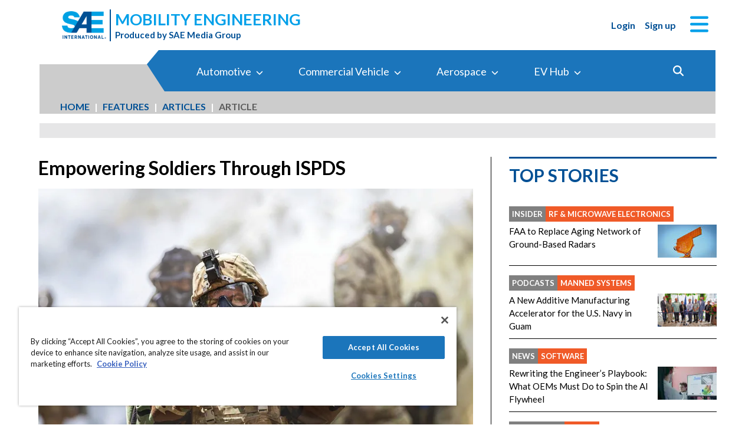

--- FILE ---
content_type: text/html; charset=utf-8
request_url: https://www.mobilityengineeringtech.com/component/content/article/38538-empowering-soldiers-through-ispds
body_size: 46926
content:
<!DOCTYPE html>
<html lang="en">
<head>
<meta name="viewport" content="width=device-width, initial-scale=1, shrink-to-fit=no"> <script src="https://cdn-ukwest.onetrust.com/scripttemplates/otSDKStub.js" data-document-language="true"
type="text/javascript" charset="UTF-8" data-domain-script="0638869d-3d27-434f-b3ab-0dc0e9cf70f8"
tb-donotmove></script> <script type="text/javascript" tb-donotmove> function OptanonWrapper() {
}
</script> <link rel="shortcut icon" href="https://static.mobilityengineeringtech.com/templates/met_2022/icons/favicon.ico" type="image/x-icon" /> <link rel="apple-touch-icon" sizes="180x180" href="/templates/met_2022/icons/apple-touch-icon.png"> <link rel="icon" type="image/png" sizes="32x32" href="https://static.mobilityengineeringtech.com/templates/met_2022/icons/favicon-32x32.png"> <link rel="icon" type="image/png" sizes="16x16" href="https://static.mobilityengineeringtech.com/templates/met_2022/icons/favicon-16x16.png"> <link rel="manifest" href="/templates/met_2022/icons/site.webmanifest"> <link rel="mask-icon" href="/templates/met_2022/icons/safari-pinned-tab.svg" color="#5bbad5"> <meta name="msapplication-TileColor" content="#ffc40d"> <meta name="theme-color" content="#ffffff"> <link rel="preconnect" href="https://cdnjs.cloudflare.com/"> <link rel="preconnect" href="https://fonts.gstatic.com/"> <link rel="preconnect" href="https://fonts.googleapis.com/"> <link rel="preconnect" href="https://res.cloudinary.com/"> <link rel="preconnect" href="https://kit.fontawesome.com/"> <link rel="preconnect" href="https://kit-pro.fontawesome.com/"> <link rel="preconnect" href="https://www.googletagmanager.com/"> <link rel="preconnect" href="https://www.googletagservices.com/"> <link rel="preconnect" href="https://cdn.shareaholic.net"> <link rel="preconnect" href="https://olytics.omeda.com"> <link rel="preconnect" href="https://securepubads.g.doubleclick.net/"> <link rel="preconnect" href="https://px.ads.linkedin.com"> <link rel="preconnect" href="https://snap.licdn.com"> <link rel="preconnect" href="https://cdn-ukwest.onetrust.com"> <link rel="preload" as="style" href="/templates/met_2022/css/template.min.css?t=1760698562" integrity="sha512-i9hkKIG4LoCPCEWODa4SzvfexB6yEkEt/3Wka6h4gCQ9xEghgKpjpUcseaKRNGJvNCtY8ph58C7P0ZlT5+TwIA==" crossorigin="anonymous"
referrerpolicy="no-referrer"/> <link rel="preload" as="script" href="https://cdnjs.cloudflare.com/ajax/libs/cloudinary-core/2.14.0/cloudinary-core-shrinkwrap.min.js" integrity="sha512-4qLBvQYW1qRyAYXGJq3gH49DscJ2MNbjya/izr+j9ftj90Z8UrILmXgBtqtJF7KqlanIO+KtuzBEGb+6Ibnhpw==" crossorigin="anonymous"
referrerpolicy="no-referrer"/> <link rel="preload" as="script" href="https://kit.fontawesome.com/e04325f501.js" crossorigin="anonymous"
referrerpolicy="no-referrer"/> <link rel="preload" as="script" href="https://cdnjs.cloudflare.com/ajax/libs/masonry/4.2.2/masonry.pkgd.min.js" integrity="sha512-JRlcvSZAXT8+5SQQAvklXGJuxXTouyq8oIMaYERZQasB8SBDHZaUbeASsJWpk0UUrf89DP3/aefPPrlMR1h1yQ==" crossorigin="anonymous"
referrerpolicy="no-referrer"/> <link rel="preload" as="script" href="https://cdnjs.cloudflare.com/ajax/libs/lazysizes/5.3.2/lazysizes.min.js" integrity="sha512-q583ppKrCRc7N5O0n2nzUiJ+suUv7Et1JGels4bXOaMFQcamPk9HjdUknZuuFjBNs7tsMuadge5k9RzdmO+1GQ==" crossorigin="anonymous"
referrerpolicy="no-referrer"/> <link rel="preload" as="script" href="https://cdnjs.cloudflare.com/ajax/libs/lazysizes/5.3.2/plugins/print/ls.print.min.js" integrity="sha512-tY3D/iSWSdQE2NSLW/mRWQd/bvHAGjyCLRwSd23sqNbbgVnUaah2t+ZpX7hdBOskZ7PqYvwe4E+qxNARGojJGQ==" crossorigin="anonymous"
referrerpolicy="no-referrer"/> <link rel="preload" as="script" href="https://cdnjs.cloudflare.com/ajax/libs/jquery/3.7.1/jquery.min.js" integrity="sha512-v2CJ7UaYy4JwqLDIrZUI/4hqeoQieOmAZNXBeQyjo21dadnwR+8ZaIJVT8EE2iyI61OV8e6M8PP2/4hpQINQ/g==" crossorigin="anonymous"
referrerpolicy="no-referrer"/> <link rel="preload" as="script" href="https://cdnjs.cloudflare.com/ajax/libs/bootstrap/5.3.8/js/bootstrap.bundle.min.js" integrity="sha512-HvOjJrdwNpDbkGJIG2ZNqDlVqMo77qbs4Me4cah0HoDrfhrbA+8SBlZn1KrvAQw7cILLPFJvdwIgphzQmMm+Pw==" crossorigin="anonymous"
referrerpolicy="no-referrer"/> <link rel="preload" as="script" href="https://cdnjs.cloudflare.com/ajax/libs/limonte-sweetalert2/11.23.0/sweetalert2.all.min.js" integrity="sha512-J+4Nt/+nieSNJjQGCPb8jKf5/wv31QiQM10bOotEHUKc9tB1Pn0gXQS6XXPtDoQhHHao5poTnSByMInzafUqzA==" crossorigin="anonymous"
referrerpolicy="no-referrer"/> <link rel="preload" as="style" href="https://cdnjs.cloudflare.com/ajax/libs/bootstrap-select/1.14.0-beta3/css/bootstrap-select.min.css" integrity="sha512-g2SduJKxa4Lbn3GW+Q7rNz+pKP9AWMR++Ta8fgwsZRCUsawjPvF/BxSMkGS61VsR9yinGoEgrHPGPn2mrj8+4w==" crossorigin="anonymous"
referrerpolicy="no-referrer"/> <link rel="preload" as="script" href="https://cdnjs.cloudflare.com/ajax/libs/bootstrap-select/1.14.0-beta3/js/bootstrap-select.min.js" integrity="sha512-yrOmjPdp8qH8hgLfWpSFhC/+R9Cj9USL8uJxYIveJZGAiedxyIxwNw4RsLDlcjNlIRR4kkHaDHSmNHAkxFTmgg==" crossorigin="anonymous"
referrerpolicy="no-referrer"/> <meta charset="utf-8"> <meta name="pubdate" content="20210201"> <meta name="keywords" content="Aerospace,Data Acquisition,Input Devices,Hardware,Energy,Batteries,Electronics &amp; Computers,Electronic Components,Power Supplies,Electronics,Power Management,Wearables,"> <meta name="navtag" content="Articles"> <meta name="robots" content="index, follow"> <meta name="author" content="SAE Media Group"> <meta value="twitter:site" content="@TechBriefsMag"> <meta property="og:description" content="Integrated Soldier Power and Data Systems help lighten the load for soldiers."> <meta property="og:image" content="http://res.cloudinary.com/tbmg/ar_16:9,c_thumb,g_auto:subject,f_auto,q_auto/c_limit,w_400/v1669797479/sites/adt/econa-16x9/38538/1000/adt-0221-p6_fig1.jpeg"> <meta property="og:image:secure_url" content="https://res.cloudinary.com/tbmg/ar_16:9,c_thumb,g_auto:subject,f_auto,q_auto/c_limit,w_400/v1669797479/sites/adt/econa-16x9/38538/1000/adt-0221-p6_fig1.jpeg"> <meta property="og:url" content="https://www.mobilityengineeringtech.com/component/content/article/38538-empowering-soldiers-through-ispds"> <meta property="og:title" content="Empowering Soldiers Through ISPDS"> <meta property="og:type" content="article"> <meta property="og:locale" content="en_US"> <meta property="og:updated_time" content="2024-09-19 01:36:10"> <meta property="article:modified_time" content="2024-09-19 01:36:10"> <meta property="article:publisher" content="SAE Media Group"> <meta name="description" content="Integrated Soldier Power and Data Systems help lighten the load for soldiers."> <title>Empowering Soldiers Through ISPDS - Mobility Engineering Technology</title> <link href="https://www.mobilityengineeringtech.com/component/content/article/38538-empowering-soldiers-through-ispds" rel="canonical"> <style>
/*! inlined from /media/plg_content_ntb_tagsbot/css/template.min.css by ntb_minifier */
.ntb_tagsbot .taglist {
font-style: italic;
margin-top: 10px
}
.ntb_tagsbot .tagmenus {
background: #FFE;
border: 1px dashed #DDD;
padding: 10px;
margin-bottom: 10px
}
.ntb_tagsbot .clusterlist {
font-style: italic;
margin-bottom: 10px;
}
.ntb_cluster_div {
display: none;
}
.tagmenus div:first-of-type {
font-style: italic;
margin-bottom: 10px;
}
/* end /media/plg_content_ntb_tagsbot/css/template.min.css */
</style>
<link href="/plugins/content/jw_disqus/jw_disqus/tmpl/css/template.min.css?v=3.7.0" rel="stylesheet"> <style>/**
* Critical CSS created by criticalcss.com
* file: /css/critical/article-default.css'
* createdAt : 2025-10-17T11:00:52.000Z
* resultStatus : GOOD
* originalSize : 342603
* size : 0
* validationStatus : GOOD
*/
@charset "UTF-8";#startOfPage{visibility:hidden}@font-face{font-family:Lato;font-style:normal;font-weight:400;font-display:swap;src:url(https://fonts.gstatic.com/s/lato/v25/S6uyw4BMUTPHjx4wWw.ttf) format('truetype')}@font-face{font-family:Lato;font-style:normal;font-weight:700;font-display:swap;src:url(https://fonts.gstatic.com/s/lato/v25/S6u9w4BMUTPHh6UVSwiPHA.ttf) format('truetype')}:root{--bs-blue:#0d6efd;--bs-indigo:#6610f2;--bs-purple:#6f42c1;--bs-pink:#d63384;--bs-red:#dc3545;--bs-orange:#fd7e14;--bs-yellow:#ffc107;--bs-green:#198754;--bs-teal:#20c997;--bs-cyan:#0dcaf0;--bs-black:#000;--bs-white:#fff;--bs-gray:#6c757d;--bs-gray-dark:#343a40;--bs-gray-100:#f8f9fa;--bs-gray-200:#e9ecef;--bs-gray-300:#dee2e6;--bs-gray-400:#ced4da;--bs-gray-500:#adb5bd;--bs-gray-600:#6c757d;--bs-gray-700:#495057;--bs-gray-800:#343a40;--bs-gray-900:#212529;--bs-primary:#324a98;--bs-secondary:#6c757d;--bs-success:#198754;--bs-info:#0dcaf0;--bs-warning:#ffc107;--bs-danger:#e60000;--bs-light:#f8f9fa;--bs-dark:#212529;--bs-inverse:#000;--bs-navbar:#324a98;--bs-navitem:#fff;--bs-lightgray:#e9ecef;--bs-color-indigo:#6610f2;--bs-color-cyan:#0dcaf0;--bs-color-blue:#0d6efd;--bs-color-orange:#fd7e14;--bs-color-red:#dc3545;--bs-color-yellow:#ffc107;--bs-color-teal:#20c997;--bs-color-green:#198754;--bs-color-pink:#d63384;--bs-color-black:#000;--bs-color-white:#fff;--bs-color-gray:#6c757d;--bs-color-gray-dark:#343a40;--bs-primary-rgb:50,74,152;--bs-secondary-rgb:108,117,125;--bs-success-rgb:25,135,84;--bs-info-rgb:13,202,240;--bs-warning-rgb:255,193,7;--bs-danger-rgb:230,0,0;--bs-light-rgb:248,249,250;--bs-dark-rgb:33,37,41;--bs-inverse-rgb:0,0,0;--bs-navbar-rgb:50,74,152;--bs-navitem-rgb:255,255,255;--bs-lightgray-rgb:233,236,239;--bs-color-indigo-rgb:102,16,242;--bs-color-cyan-rgb:13,202,240;--bs-color-blue-rgb:13,110,253;--bs-color-orange-rgb:253,126,20;--bs-color-red-rgb:220,53,69;--bs-color-yellow-rgb:255,193,7;--bs-color-teal-rgb:32,201,151;--bs-color-green-rgb:25,135,84;--bs-color-pink-rgb:214,51,132;--bs-color-black-rgb:0,0,0;--bs-color-white-rgb:255,255,255;--bs-color-gray-rgb:108,117,125;--bs-color-gray-dark-rgb:52,58,64;--bs-primary-text-emphasis:rgb(20, 29.6, 60.8);--bs-secondary-text-emphasis:rgb(43.2, 46.8, 50);--bs-success-text-emphasis:rgb(10, 54, 33.6);--bs-info-text-emphasis:rgb(5.2, 80.8, 96);--bs-warning-text-emphasis:rgb(102, 77.2, 2.8);--bs-danger-text-emphasis:#5c0000;--bs-light-text-emphasis:#495057;--bs-dark-text-emphasis:#495057;--bs-inverse-text-emphasis:black;--bs-navbar-text-emphasis:rgb(20, 29.6, 60.8);--bs-navitem-text-emphasis:#666666;--bs-lightgray-text-emphasis:rgb(93.2, 94.4, 95.6);--bs-color-indigo-text-emphasis:rgb(40.8, 6.4, 96.8);--bs-color-cyan-text-emphasis:rgb(5.2, 80.8, 96);--bs-color-blue-text-emphasis:rgb(5.2, 44, 101.2);--bs-color-orange-text-emphasis:rgb(101.2, 50.4, 8);--bs-color-red-text-emphasis:rgb(88, 21.2, 27.6);--bs-color-yellow-text-emphasis:rgb(102, 77.2, 2.8);--bs-color-teal-text-emphasis:rgb(12.8, 80.4, 60.4);--bs-color-green-text-emphasis:rgb(10, 54, 33.6);--bs-color-pink-text-emphasis:rgb(85.6, 20.4, 52.8);--bs-color-black-text-emphasis:black;--bs-color-white-text-emphasis:#666666;--bs-color-gray-text-emphasis:rgb(43.2, 46.8, 50);--bs-color-gray-dark-text-emphasis:rgb(20.8, 23.2, 25.6);--bs-primary-bg-subtle:rgb(214, 218.8, 234.4);--bs-secondary-bg-subtle:rgb(225.6, 227.4, 229);--bs-success-bg-subtle:rgb(209, 231, 220.8);--bs-info-bg-subtle:rgb(206.6, 244.4, 252);--bs-warning-bg-subtle:rgb(255, 242.6, 205.4);--bs-danger-bg-subtle:#facccc;--bs-light-bg-subtle:rgb(251.5, 252, 252.5);--bs-dark-bg-subtle:#ced4da;--bs-inverse-bg-subtle:#cccccc;--bs-navbar-bg-subtle:rgb(214, 218.8, 234.4);--bs-navitem-bg-subtle:white;--bs-lightgray-bg-subtle:rgb(250.6, 251.2, 251.8);--bs-color-indigo-bg-subtle:rgb(224.4, 207.2, 252.4);--bs-color-cyan-bg-subtle:rgb(206.6, 244.4, 252);--bs-color-blue-bg-subtle:rgb(206.6, 226, 254.6);--bs-color-orange-bg-subtle:rgb(254.6, 229.2, 208);--bs-color-red-bg-subtle:rgb(248, 214.6, 217.8);--bs-color-yellow-bg-subtle:rgb(255, 242.6, 205.4);--bs-color-teal-bg-subtle:rgb(210.4, 244.2, 234.2);--bs-color-green-bg-subtle:rgb(209, 231, 220.8);--bs-color-pink-bg-subtle:rgb(246.8, 214.2, 230.4);--bs-color-black-bg-subtle:#cccccc;--bs-color-white-bg-subtle:white;--bs-color-gray-bg-subtle:rgb(225.6, 227.4, 229);--bs-color-gray-dark-bg-subtle:rgb(214.4, 215.6, 216.8);--bs-primary-border-subtle:rgb(173, 182.6, 213.8);--bs-secondary-border-subtle:rgb(196.2, 199.8, 203);--bs-success-border-subtle:rgb(163, 207, 186.6);--bs-info-border-subtle:rgb(158.2, 233.8, 249);--bs-warning-border-subtle:rgb(255, 230.2, 155.8);--bs-danger-border-subtle:#f59999;--bs-light-border-subtle:#e9ecef;--bs-dark-border-subtle:#adb5bd;--bs-inverse-border-subtle:#999999;--bs-navbar-border-subtle:rgb(173, 182.6, 213.8);--bs-navitem-border-subtle:white;--bs-lightgray-border-subtle:rgb(246.2, 247.4, 248.6);--bs-color-indigo-border-subtle:rgb(193.8, 159.4, 249.8);--bs-color-cyan-border-subtle:rgb(158.2, 233.8, 249);--bs-color-blue-border-subtle:rgb(158.2, 197, 254.2);--bs-color-orange-border-subtle:rgb(254.2, 203.4, 161);--bs-color-red-border-subtle:rgb(241, 174.2, 180.6);--bs-color-yellow-border-subtle:rgb(255, 230.2, 155.8);--bs-color-teal-border-subtle:rgb(165.8, 233.4, 213.4);--bs-color-green-border-subtle:rgb(163, 207, 186.6);--bs-color-pink-border-subtle:rgb(238.6, 173.4, 205.8);--bs-color-black-border-subtle:#999999;--bs-color-white-border-subtle:white;--bs-color-gray-border-subtle:rgb(196.2, 199.8, 203);--bs-color-gray-dark-border-subtle:rgb(173.8, 176.2, 178.6);--bs-white-rgb:255,255,255;--bs-black-rgb:0,0,0;--bs-font-sans-serif:"Lato",sans-serif;--bs-font-monospace:SFMono-Regular,Menlo,Monaco,Consolas,"Liberation Mono","Courier New",monospace;--bs-gradient:linear-gradient(180deg, rgba(255, 255, 255, 0.15), rgba(255, 255, 255, 0));--bs-body-font-family:"Lucida Bright",Lucidabright,"Lucida Serif",Lucida,Palatino,"Times New Roman",Times,serif;--bs-body-font-size:1rem;--bs-body-font-weight:400;--bs-body-line-height:1.5;--bs-body-color:#212529;--bs-body-color-rgb:33,37,41;--bs-body-bg:#ffffff;--bs-body-bg-rgb:255,255,255;--bs-emphasis-color:#000000;--bs-emphasis-color-rgb:0,0,0;--bs-secondary-color:rgba(33, 37, 41, 0.75);--bs-secondary-color-rgb:33,37,41;--bs-secondary-bg:#e9ecef;--bs-secondary-bg-rgb:233,236,239;--bs-tertiary-color:rgba(33, 37, 41, 0.5);--bs-tertiary-color-rgb:33,37,41;--bs-tertiary-bg:#f8f9fa;--bs-tertiary-bg-rgb:248,249,250;--bs-heading-color:#324a98;--bs-link-color:#01abe9;--bs-link-color-rgb:1,171,233;--bs-link-decoration:none;--bs-link-hover-color:#8e8e8e;--bs-link-hover-color-rgb:142,142,142;--bs-link-hover-decoration:underline;--bs-code-color:#e83e8c;--bs-highlight-color:#212529;--bs-highlight-bg:rgb(255, 242.6, 205.4);--bs-border-width:1px;--bs-border-style:solid;--bs-border-color:#ced4da;--bs-border-color-translucent:rgba(0, 0, 0, 0.175);--bs-border-radius:0.375rem;--bs-border-radius-sm:0.25rem;--bs-border-radius-lg:0.5rem;--bs-border-radius-xl:1rem;--bs-border-radius-xxl:2rem;--bs-border-radius-2xl:var(--bs-border-radius-xxl);--bs-border-radius-pill:50rem;--bs-box-shadow:0 0.5rem 1rem rgba(0, 0, 0, 0.15);--bs-box-shadow-sm:0 0.125rem 0.25rem rgba(0, 0, 0, 0.075);--bs-box-shadow-lg:0 1rem 3rem rgba(0, 0, 0, 0.175);--bs-box-shadow-inset:inset 0 1px 2px rgba(0, 0, 0, 0.075);--bs-focus-ring-width:0.25rem;--bs-focus-ring-opacity:0.25;--bs-focus-ring-color:rgba(50, 74, 152, 0.25);--bs-form-valid-color:#198754;--bs-form-valid-border-color:#198754;--bs-form-invalid-color:#e60000;--bs-form-invalid-border-color:#e60000;--bs-breakpoint-xs:0;--bs-breakpoint-sm:576px;--bs-breakpoint-md:768px;--bs-breakpoint-lg:992px;--bs-breakpoint-xl:1200px;--bs-breakpoint-xxl:1400px}*,::after,::before{box-sizing:border-box}@media (prefers-reduced-motion:no-preference){:root{scroll-behavior:smooth}}body{margin:0;font-family:var(--bs-body-font-family);font-size:var(--bs-body-font-size);font-weight:var(--bs-body-font-weight);line-height:var(--bs-body-line-height);color:var(--bs-body-color);text-align:var(--bs-body-text-align);background-color:var(--bs-body-bg);-webkit-text-size-adjust:100%;font-family:Lato,sans-serif;font-size:1rem}hr{margin:1rem 0;color:inherit;border:0;border-top:var(--bs-border-width) solid #6c757d;opacity:.25}h1,h2,h4,h5,h6{margin-top:0;margin-bottom:.5rem;font-family:Lato,sans-serif;font-weight:700;line-height:1.2;color:var(--bs-heading-color)}h1,h2{font-size:calc(1.325rem + .9vw)}@media (min-width:1200px){h1,h2{font-size:2rem}}h4{font-size:calc(1.275rem + .3vw)}@media (min-width:1200px){h4{font-size:1.5rem}}h5{font-size:1.25rem}h6{font-size:1rem}p{margin-top:0}ol,ul{padding-left:2rem;margin-top:0}ol,p,ul{margin-bottom:1rem}figure{margin:0 0 1rem}a{color:rgba(var(--bs-link-color-rgb),var(--bs-link-opacity,1));text-decoration:none;color:#01a0e9}a:not([href]):not([class]){color:inherit;text-decoration:none}img,svg{vertical-align:middle}label{display:inline-block}button{border-radius:0;text-transform:none}button,input{margin:0;font-family:inherit;font-size:inherit;line-height:inherit}[type=button],[type=submit],button{-webkit-appearance:button}::-moz-focus-inner{padding:0;border-style:none}::-webkit-datetime-edit-day-field,::-webkit-datetime-edit-fields-wrapper,::-webkit-datetime-edit-hour-field,::-webkit-datetime-edit-minute,::-webkit-datetime-edit-month-field,::-webkit-datetime-edit-text,::-webkit-datetime-edit-year-field{padding:0}::-webkit-inner-spin-button{height:auto}::-webkit-search-decoration{-webkit-appearance:none}::-webkit-color-swatch-wrapper{padding:0}::file-selector-button{font:inherit;-webkit-appearance:button}iframe{border:0}img{max-width:100%;height:auto}.container,.container-fluid{--bs-gutter-x:1.5rem;--bs-gutter-y:0;width:100%;padding-right:calc(var(--bs-gutter-x)*.5);padding-left:calc(var(--bs-gutter-x)*.5);margin-right:auto;margin-left:auto}@media (min-width:576px){.container{max-width:540px}}@media (min-width:768px){.container{max-width:720px}}@media (min-width:992px){.container{max-width:960px}}@media (min-width:1200px){.container{max-width:1140px}}@media (min-width:1400px){.container{max-width:1320px}}.row{--bs-gutter-x:1.5rem;--bs-gutter-y:0;display:flex;flex-wrap:wrap;margin-top:calc(-1*var(--bs-gutter-y));margin-right:calc(-.5*var(--bs-gutter-x));margin-left:calc(-.5*var(--bs-gutter-x))}.row>*{flex-shrink:0;width:100%;max-width:100%;padding-right:calc(var(--bs-gutter-x)*.5);padding-left:calc(var(--bs-gutter-x)*.5);margin-top:var(--bs-gutter-y)}.col{flex:1 0 0}.row-cols-1>*{flex:0 0 auto;width:100%}.col-2,.col-3{flex:0 0 auto;width:16.66666667%}.col-3{width:25%}.col-4{flex:0 0 auto;width:33.33333333%}.col-8,.col-9{flex:0 0 auto;width:66.66666667%}.col-9{width:75%}.col-10{flex:0 0 auto;width:83.33333333%}.col-12,article .article-body>aside{flex:0 0 auto;width:100%}.g-0{--bs-gutter-x:0;--bs-gutter-y:0}.g-1{--bs-gutter-x:0.25rem;--bs-gutter-y:0.25rem}@media (min-width:576px){.col-sm-1{flex:0 0 auto;width:8.33333333%}.col-sm-6{flex:0 0 auto;width:50%}.col-sm-11{flex:0 0 auto;width:91.66666667%}}@media (min-width:768px){.col-md-2{flex:0 0 auto;width:16.66666667%}article .article-body>aside{flex:0 0 auto;width:41.66666667%}.col-md-10{flex:0 0 auto;width:83.33333333%}.col-md-12{flex:0 0 auto;width:100%}}@media (min-width:992px){.row-cols-lg-2>*{flex:0 0 auto;width:50%}.col-lg-auto{flex:0 0 auto;width:auto}.col-lg-4,article .article-body>aside{flex:0 0 auto;width:33.33333333%}.col-lg-8{flex:0 0 auto;width:66.66666667%}.col-lg-12{flex:0 0 auto;width:100%}}.form-control{display:block;width:100%;padding:.375rem .75rem;font-size:1rem;font-weight:400;line-height:1.5;color:var(--bs-body-color);-webkit-appearance:none;-moz-appearance:none;appearance:none;background-color:var(--bs-body-bg);background-clip:padding-box;border:var(--bs-border-width) solid var(--bs-border-color);border-radius:var(--bs-border-radius);box-shadow:var(--bs-box-shadow-inset)}.form-control::-webkit-date-and-time-value{min-width:85px;height:1.5em;margin:0}.form-control::-webkit-datetime-edit{display:block;padding:0}.form-control::-moz-placeholder{color:var(--bs-secondary-color);opacity:1}.form-floating{position:relative}.form-floating>.form-control{height:calc(3.5rem + calc(var(--bs-border-width)*2));min-height:calc(3.5rem + calc(var(--bs-border-width)*2));line-height:1.25;padding:1rem .75rem}.form-floating>label{position:absolute;top:0;left:0;z-index:2;max-width:100%;height:100%;padding:1rem .75rem;overflow:hidden;color:rgba(var(--bs-body-color-rgb),.65);text-align:start;text-overflow:ellipsis;white-space:nowrap;border:var(--bs-border-width) solid transparent;transform-origin:0 0}.form-floating>.form-control::-moz-placeholder{color:transparent}.form-floating>.form-control:-webkit-autofill{padding-top:1.625rem;padding-bottom:.625rem}.form-floating>.form-control:-webkit-autofill~label{transform:scale(.85) translateY(-.5rem) translateX(.15rem)}.input-group{position:relative;display:flex;flex-wrap:wrap;align-items:stretch;width:100%}.input-group>.form-floating{position:relative;flex:1 1 auto;width:1%;min-width:0}.input-group .btn{position:relative;z-index:2}.input-group:not(.has-validation)>.form-floating:not(:last-child)>.form-control{border-top-right-radius:0;border-bottom-right-radius:0}.input-group>:not(:first-child):not(.dropdown-menu):not(.valid-tooltip):not(.valid-feedback):not(.invalid-tooltip):not(.invalid-feedback){margin-left:calc(-1*var(--bs-border-width));border-top-left-radius:0;border-bottom-left-radius:0}.btn{color:var(--bs-btn-color);background-color:var(--bs-btn-bg);--bs-btn-padding-x:0.75rem;--bs-btn-padding-y:0.375rem;--bs-btn-font-size:1rem;--bs-btn-font-weight:400;--bs-btn-line-height:1.5;--bs-btn-color:var(--bs-body-color);--bs-btn-bg:transparent;--bs-btn-border-width:var(--bs-border-width);--bs-btn-border-color:transparent;--bs-btn-border-radius:var(--bs-border-radius);--bs-btn-hover-border-color:transparent;--bs-btn-box-shadow:inset 0 1px 0 rgba(255, 255, 255, 0.15),0 1px 1px rgba(0, 0, 0, 0.075);--bs-btn-disabled-opacity:0.65;--bs-btn-focus-box-shadow:0 0 0 0.25rem rgba(var(--bs-btn-focus-shadow-rgb), .5);display:inline-block;padding:var(--bs-btn-padding-y) var(--bs-btn-padding-x);font-family:var(--bs-btn-font-family);font-size:var(--bs-btn-font-size);font-weight:var(--bs-btn-font-weight);line-height:var(--bs-btn-line-height);text-align:center;vertical-align:middle;border:var(--bs-btn-border-width) solid var(--bs-btn-border-color);border-radius:var(--bs-btn-border-radius);background-image:var(--bs-gradient);box-shadow:var(--bs-btn-box-shadow)}.btn-primary{--bs-btn-bg:#324a98;--bs-btn-border-color:#324a98;--bs-btn-hover-bg:rgb(42.5, 62.9, 129.2);--bs-btn-hover-border-color:rgb(40, 59.2, 121.6);--bs-btn-focus-shadow-rgb:81,101,167;--bs-btn-active-bg:rgb(40, 59.2, 121.6);--bs-btn-active-border-color:rgb(37.5, 55.5, 114);--bs-btn-disabled-bg:#324a98;--bs-btn-disabled-border-color:#324a98}.btn-primary,.btn-secondary{--bs-btn-color:#fff;--bs-btn-hover-color:#fff;--bs-btn-active-color:#fff;--bs-btn-active-shadow:inset 0 3px 5px rgba(0, 0, 0, 0.125);--bs-btn-disabled-color:#fff}.btn-secondary{--bs-btn-bg:#6c757d;--bs-btn-border-color:#6c757d;--bs-btn-hover-bg:rgb(91.8, 99.45, 106.25);--bs-btn-hover-border-color:rgb(86.4, 93.6, 100);--bs-btn-focus-shadow-rgb:130,138,145;--bs-btn-active-bg:rgb(86.4, 93.6, 100);--bs-btn-active-border-color:rgb(81, 87.75, 93.75);--bs-btn-disabled-bg:#6c757d;--bs-btn-disabled-border-color:#6c757d}.btn-link{--bs-btn-font-weight:400;--bs-btn-color:var(--bs-link-color);--bs-btn-bg:transparent;--bs-btn-border-color:transparent;--bs-btn-hover-color:var(--bs-link-hover-color);--bs-btn-hover-border-color:transparent;--bs-btn-active-color:var(--bs-link-hover-color);--bs-btn-active-border-color:transparent;--bs-btn-disabled-color:#6c757d;--bs-btn-disabled-border-color:transparent;--bs-btn-box-shadow:0 0 0 #000;--bs-btn-focus-shadow-rgb:1,145,198;text-decoration:none;background-image:none}.btn-sm{--bs-btn-padding-y:0.25rem;--bs-btn-padding-x:0.5rem;--bs-btn-font-size:0.875rem;--bs-btn-border-radius:var(--bs-border-radius-sm)}.fade:not(.show){opacity:0}.collapse:not(.show){display:none}.nav-link{display:block;padding:var(--bs-nav-link-padding-y) var(--bs-nav-link-padding-x);font-size:var(--bs-nav-link-font-size);font-weight:var(--bs-nav-link-font-weight);color:var(--bs-nav-link-color);background:0 0;border:0}.navbar{--bs-navbar-padding-x:0;--bs-navbar-padding-y:0.5rem;--bs-navbar-color:rgba(var(--bs-emphasis-color-rgb), 0.65);--bs-navbar-hover-color:rgba(var(--bs-emphasis-color-rgb), 0.8);--bs-navbar-disabled-color:rgba(var(--bs-emphasis-color-rgb), 0.3);--bs-navbar-active-color:rgba(var(--bs-emphasis-color-rgb), 1);--bs-navbar-brand-padding-y:0.3125rem;--bs-navbar-brand-margin-end:1rem;--bs-navbar-brand-font-size:1.25rem;--bs-navbar-brand-color:rgba(var(--bs-emphasis-color-rgb), 1);--bs-navbar-brand-hover-color:rgba(var(--bs-emphasis-color-rgb), 1);--bs-navbar-nav-link-padding-x:0.5rem;--bs-navbar-toggler-padding-y:0.25rem;--bs-navbar-toggler-padding-x:0.75rem;--bs-navbar-toggler-font-size:1.25rem;--bs-navbar-toggler-icon-bg:url("data:image/svg+xml,%3csvg xmlns='http://www.w3.org/2000/svg' viewBox='0 0 30 30'%3e%3cpath stroke='rgba%2833, 37, 41, 0.75%29' stroke-linecap='round' stroke-miterlimit='10' stroke-width='2' d='M4 7h22M4 15h22M4 23h22'/%3e%3c/svg%3e");--bs-navbar-toggler-border-color:rgba(var(--bs-emphasis-color-rgb), 0.15);--bs-navbar-toggler-border-radius:var(--bs-border-radius);--bs-navbar-toggler-focus-width:0.25rem;position:relative;display:flex;flex-wrap:wrap;align-items:center;justify-content:space-between;padding:var(--bs-navbar-padding-y) var(--bs-navbar-padding-x);background-image:var(--bs-gradient)}.navbar>.container-fluid{display:flex;flex-wrap:inherit;align-items:center;justify-content:space-between}.navbar-nav{--bs-nav-link-padding-x:0;--bs-nav-link-padding-y:0.5rem;--bs-nav-link-color:var(--bs-navbar-color);--bs-nav-link-hover-color:var(--bs-navbar-hover-color);--bs-nav-link-disabled-color:var(--bs-navbar-disabled-color);display:flex;flex-direction:column;padding-left:0;margin-bottom:0;list-style:none}@media (min-width:768px){.navbar-expand-md{flex-wrap:nowrap;justify-content:flex-start}.navbar-expand-md .navbar-nav{flex-direction:row}.navbar-expand-md .navbar-nav .nav-link{padding-right:var(--bs-navbar-nav-link-padding-x);padding-left:var(--bs-navbar-nav-link-padding-x)}}.card{--bs-card-spacer-y:1rem;--bs-card-spacer-x:1rem;--bs-card-title-spacer-y:0.5rem;--bs-card-title-color:#b2b2b2;--bs-card-border-width:0;--bs-card-border-color:var(--bs-border-color-translucent);--bs-card-border-radius:0;--bs-card-inner-border-radius:0;--bs-card-cap-padding-y:0.5rem;--bs-card-cap-padding-x:1rem;--bs-card-cap-bg:rgba(var(--bs-body-color-rgb), 0.03);--bs-card-bg:#f8f9fa;--bs-card-img-overlay-padding:1rem;--bs-card-group-margin:0.75rem;position:relative;display:flex;flex-direction:column;min-width:0;height:var(--bs-card-height);color:var(--bs-body-color);word-wrap:break-word;background-color:var(--bs-card-bg);background-clip:border-box;border:var(--bs-card-border-width) solid var(--bs-card-border-color);border-radius:var(--bs-card-border-radius);box-shadow:var(--bs-card-box-shadow)}.card-body{flex:1 1 auto;padding:var(--bs-card-spacer-y) var(--bs-card-spacer-x);color:var(--bs-card-color)}.card-img-top{width:100%;border-top-left-radius:var(--bs-card-inner-border-radius);border-top-right-radius:var(--bs-card-inner-border-radius)}.breadcrumb{display:flex;list-style:none;--bs-breadcrumb-padding-x:0;--bs-breadcrumb-padding-y:0;--bs-breadcrumb-margin-bottom:0;--bs-breadcrumb-font-size:1rem;--bs-breadcrumb-bg:transparent;--bs-breadcrumb-divider-color:#ffffff;--bs-breadcrumb-item-padding-x:0.5rem;--bs-breadcrumb-item-active-color:#5b5b5b;flex-wrap:wrap;padding:var(--bs-breadcrumb-padding-y) var(--bs-breadcrumb-padding-x);margin-bottom:var(--bs-breadcrumb-margin-bottom);font-size:var(--bs-breadcrumb-font-size);background-color:var(--bs-breadcrumb-bg);border-radius:var(--bs-breadcrumb-border-radius)}.breadcrumb-item+.breadcrumb-item{padding-left:var(--bs-breadcrumb-item-padding-x)}.breadcrumb-item+.breadcrumb-item::before{float:left;padding-right:var(--bs-breadcrumb-item-padding-x);color:var(--bs-breadcrumb-divider-color);content:var(--bs-breadcrumb-divider, "|")}.breadcrumb-item.active{color:var(--bs-breadcrumb-item-active-color)}.alert{--bs-alert-bg:transparent;--bs-alert-padding-x:1rem;--bs-alert-padding-y:1rem;--bs-alert-margin-bottom:1rem;--bs-alert-color:inherit;--bs-alert-border-color:transparent;--bs-alert-border:var(--bs-border-width) solid var(--bs-alert-border-color);--bs-alert-border-radius:var(--bs-border-radius);--bs-alert-link-color:inherit;position:relative;padding:var(--bs-alert-padding-y) var(--bs-alert-padding-x);margin-bottom:var(--bs-alert-margin-bottom);color:var(--bs-alert-color);background-color:var(--bs-alert-bg);border:var(--bs-alert-border);border-radius:var(--bs-alert-border-radius)}.alert-heading{color:inherit}.alert-link{font-weight:700;color:var(--bs-alert-link-color)}.alert-dismissible{padding-right:3rem}.alert-dismissible .btn-close{position:absolute;top:0;right:0;z-index:2;padding:1.25rem 1rem}.alert-primary{--bs-alert-color:var(--bs-primary-text-emphasis);--bs-alert-bg:var(--bs-primary-bg-subtle);--bs-alert-border-color:var(--bs-primary-border-subtle);--bs-alert-link-color:var(--bs-primary-text-emphasis)}.alert-secondary{--bs-alert-color:var(--bs-secondary-text-emphasis);--bs-alert-bg:var(--bs-secondary-bg-subtle);--bs-alert-border-color:var(--bs-secondary-border-subtle);--bs-alert-link-color:var(--bs-secondary-text-emphasis)}.alert-native,.alert-success,.alert-validation{--bs-alert-color:var(--bs-success-text-emphasis);--bs-alert-bg:var(--bs-success-bg-subtle);--bs-alert-border-color:var(--bs-success-border-subtle);--bs-alert-link-color:var(--bs-success-text-emphasis)}.alert-info{--bs-alert-color:var(--bs-info-text-emphasis);--bs-alert-bg:var(--bs-info-bg-subtle);--bs-alert-border-color:var(--bs-info-border-subtle);--bs-alert-link-color:var(--bs-info-text-emphasis)}.alert-warning{--bs-alert-color:var(--bs-warning-text-emphasis);--bs-alert-bg:var(--bs-warning-bg-subtle);--bs-alert-border-color:var(--bs-warning-border-subtle);--bs-alert-link-color:var(--bs-warning-text-emphasis)}.alert-danger,.alert-error{--bs-alert-color:var(--bs-danger-text-emphasis);--bs-alert-bg:var(--bs-danger-bg-subtle);--bs-alert-border-color:var(--bs-danger-border-subtle);--bs-alert-link-color:var(--bs-danger-text-emphasis)}.alert-light{--bs-alert-color:var(--bs-light-text-emphasis);--bs-alert-bg:var(--bs-light-bg-subtle);--bs-alert-border-color:var(--bs-light-border-subtle);--bs-alert-link-color:var(--bs-light-text-emphasis)}.alert-cleanup,.alert-dark{--bs-alert-color:var(--bs-dark-text-emphasis);--bs-alert-bg:var(--bs-dark-bg-subtle);--bs-alert-border-color:var(--bs-dark-border-subtle);--bs-alert-link-color:var(--bs-dark-text-emphasis)}.alert-inverse{--bs-alert-color:var(--bs-inverse-text-emphasis);--bs-alert-bg:var(--bs-inverse-bg-subtle);--bs-alert-border-color:var(--bs-inverse-border-subtle);--bs-alert-link-color:var(--bs-inverse-text-emphasis)}.alert-navbar{--bs-alert-color:var(--bs-navbar-text-emphasis);--bs-alert-bg:var(--bs-navbar-bg-subtle);--bs-alert-border-color:var(--bs-navbar-border-subtle);--bs-alert-link-color:var(--bs-navbar-text-emphasis)}.alert-navitem{--bs-alert-color:var(--bs-navitem-text-emphasis);--bs-alert-bg:var(--bs-navitem-bg-subtle);--bs-alert-border-color:var(--bs-navitem-border-subtle);--bs-alert-link-color:var(--bs-navitem-text-emphasis)}.alert-lightgray{--bs-alert-color:var(--bs-lightgray-text-emphasis);--bs-alert-bg:var(--bs-lightgray-bg-subtle);--bs-alert-border-color:var(--bs-lightgray-border-subtle);--bs-alert-link-color:var(--bs-lightgray-text-emphasis)}.alert-advertising,.alert-color-indigo{--bs-alert-color:var(--bs-color-indigo-text-emphasis);--bs-alert-bg:var(--bs-color-indigo-bg-subtle);--bs-alert-border-color:var(--bs-color-indigo-border-subtle);--bs-alert-link-color:var(--bs-color-indigo-text-emphasis)}.alert-color-cyan,.alert-notice{--bs-alert-color:var(--bs-color-cyan-text-emphasis);--bs-alert-bg:var(--bs-color-cyan-bg-subtle);--bs-alert-border-color:var(--bs-color-cyan-border-subtle);--bs-alert-link-color:var(--bs-color-cyan-text-emphasis)}.alert-color-blue,.alert-criticalcss{--bs-alert-color:var(--bs-color-blue-text-emphasis);--bs-alert-bg:var(--bs-color-blue-bg-subtle);--bs-alert-border-color:var(--bs-color-blue-border-subtle);--bs-alert-link-color:var(--bs-color-blue-text-emphasis)}.alert-cache,.alert-color-orange{--bs-alert-color:var(--bs-color-orange-text-emphasis);--bs-alert-bg:var(--bs-color-orange-bg-subtle);--bs-alert-border-color:var(--bs-color-orange-border-subtle);--bs-alert-link-color:var(--bs-color-orange-text-emphasis)}.alert-color-red{--bs-alert-color:var(--bs-color-red-text-emphasis);--bs-alert-bg:var(--bs-color-red-bg-subtle);--bs-alert-border-color:var(--bs-color-red-border-subtle);--bs-alert-link-color:var(--bs-color-red-text-emphasis)}.alert-cdnjs,.alert-color-yellow{--bs-alert-color:var(--bs-color-yellow-text-emphasis);--bs-alert-bg:var(--bs-color-yellow-bg-subtle);--bs-alert-border-color:var(--bs-color-yellow-border-subtle);--bs-alert-link-color:var(--bs-color-yellow-text-emphasis)}.alert-color-teal,.alert-topic{--bs-alert-color:var(--bs-color-teal-text-emphasis);--bs-alert-bg:var(--bs-color-teal-bg-subtle);--bs-alert-border-color:var(--bs-color-teal-border-subtle);--bs-alert-link-color:var(--bs-color-teal-text-emphasis)}.alert-color-green{--bs-alert-color:var(--bs-color-green-text-emphasis);--bs-alert-bg:var(--bs-color-green-bg-subtle);--bs-alert-border-color:var(--bs-color-green-border-subtle);--bs-alert-link-color:var(--bs-color-green-text-emphasis)}.alert-cloudinary,.alert-color-pink{--bs-alert-color:var(--bs-color-pink-text-emphasis);--bs-alert-bg:var(--bs-color-pink-bg-subtle);--bs-alert-border-color:var(--bs-color-pink-border-subtle);--bs-alert-link-color:var(--bs-color-pink-text-emphasis)}.alert-color-black{--bs-alert-color:var(--bs-color-black-text-emphasis);--bs-alert-bg:var(--bs-color-black-bg-subtle);--bs-alert-border-color:var(--bs-color-black-border-subtle);--bs-alert-link-color:var(--bs-color-black-text-emphasis)}.alert-color-white{--bs-alert-color:var(--bs-color-white-text-emphasis);--bs-alert-bg:var(--bs-color-white-bg-subtle);--bs-alert-border-color:var(--bs-color-white-border-subtle);--bs-alert-link-color:var(--bs-color-white-text-emphasis)}.alert-color-gray{--bs-alert-color:var(--bs-color-gray-text-emphasis);--bs-alert-bg:var(--bs-color-gray-bg-subtle);--bs-alert-border-color:var(--bs-color-gray-border-subtle);--bs-alert-link-color:var(--bs-color-gray-text-emphasis)}.alert-color-gray-dark{--bs-alert-color:var(--bs-color-gray-dark-text-emphasis);--bs-alert-bg:var(--bs-color-gray-dark-bg-subtle);--bs-alert-border-color:var(--bs-color-gray-dark-border-subtle);--bs-alert-link-color:var(--bs-color-gray-dark-text-emphasis)}.btn-close{color:var(--bs-btn-close-color);--bs-btn-close-color:#000000;--bs-btn-close-bg:url("data:image/svg+xml,%3csvg xmlns='http://www.w3.org/2000/svg' viewBox='0 0 16 16' fill='%23000000'%3e%3cpath d='M.293.293a1 1 0 0 1 1.414 0L8 6.586 14.293.293a1 1 0 1 1 1.414 1.414L9.414 8l6.293 6.293a1 1 0 0 1-1.414 1.414L8 9.414l-6.293 6.293a1 1 0 0 1-1.414-1.414L6.586 8 .293 1.707a1 1 0 0 1 0-1.414'/%3e%3c/svg%3e");--bs-btn-close-opacity:0.5;--bs-btn-close-hover-opacity:0.75;--bs-btn-close-focus-shadow:0 0 0 0.25rem rgba(50, 74, 152, 0.25);--bs-btn-close-focus-opacity:1;--bs-btn-close-disabled-opacity:0.25;box-sizing:content-box;width:1em;height:1em;padding:.25em;background:var(--bs-btn-close-bg) center/1em auto no-repeat;filter:var(--bs-btn-close-filter);border:0;border-radius:.375rem;opacity:var(--bs-btn-close-opacity)}.modal{--bs-modal-zindex:1055;--bs-modal-width:500px;--bs-modal-padding:1rem;--bs-modal-margin:0.5rem;--bs-modal-color:var(--bs-body-color);--bs-modal-bg:var(--bs-body-bg);--bs-modal-border-color:var(--bs-border-color-translucent);--bs-modal-border-width:var(--bs-border-width);--bs-modal-border-radius:var(--bs-border-radius-lg);--bs-modal-box-shadow:var(--bs-box-shadow-sm);--bs-modal-inner-border-radius:calc(var(--bs-border-radius-lg) - (var(--bs-border-width)));--bs-modal-header-padding-x:1rem;--bs-modal-header-padding-y:1rem;--bs-modal-header-padding:1rem 1rem;--bs-modal-header-border-color:var(--bs-border-color);--bs-modal-header-border-width:var(--bs-border-width);--bs-modal-title-line-height:1.5;--bs-modal-footer-gap:0.5rem;--bs-modal-footer-border-color:var(--bs-border-color);--bs-modal-footer-border-width:var(--bs-border-width);position:fixed;top:0;left:0;z-index:var(--bs-modal-zindex);display:none;width:100%;height:100%;overflow-x:hidden;overflow-y:auto;outline:0}.modal-dialog{position:relative;width:auto;margin:var(--bs-modal-margin)}.modal.fade .modal-dialog{transform:translate(0,-50px)}.modal-content{position:relative;display:flex;flex-direction:column;width:100%;color:var(--bs-modal-color);background-color:var(--bs-modal-bg);background-clip:padding-box;border:var(--bs-modal-border-width) solid var(--bs-modal-border-color);border-radius:var(--bs-modal-border-radius);box-shadow:var(--bs-modal-box-shadow);outline:0}.modal-header{display:flex;flex-shrink:0;align-items:center;padding:var(--bs-modal-header-padding);border-bottom:var(--bs-modal-header-border-width) solid var(--bs-modal-header-border-color);border-top-left-radius:var(--bs-modal-inner-border-radius);border-top-right-radius:var(--bs-modal-inner-border-radius)}.modal-title{margin-bottom:0;line-height:var(--bs-modal-title-line-height)}.modal-body{position:relative;flex:1 1 auto;padding:var(--bs-modal-padding)}@media (min-width:576px){.modal{--bs-modal-margin:1.75rem;--bs-modal-box-shadow:var(--bs-box-shadow)}.modal-dialog{max-width:var(--bs-modal-width);margin-right:auto;margin-left:auto}.modal-sm{--bs-modal-width:300px}}.offcanvas{--bs-offcanvas-zindex:1045;--bs-offcanvas-width:400px;--bs-offcanvas-height:30vh;--bs-offcanvas-padding-x:1rem;--bs-offcanvas-padding-y:1rem;--bs-offcanvas-color:var(--bs-body-color);--bs-offcanvas-bg:var(--bs-body-bg);--bs-offcanvas-border-width:var(--bs-border-width);--bs-offcanvas-border-color:var(--bs-border-color-translucent);--bs-offcanvas-box-shadow:var(--bs-box-shadow-sm);--bs-offcanvas-title-line-height:1.5;position:fixed;bottom:0;z-index:var(--bs-offcanvas-zindex);display:flex;flex-direction:column;max-width:100%;color:var(--bs-offcanvas-color);visibility:hidden;background-color:var(--bs-offcanvas-bg);background-clip:padding-box;outline:0;box-shadow:var(--bs-offcanvas-box-shadow)}.offcanvas.offcanvas-end{top:0;right:0;width:var(--bs-offcanvas-width);border-left:var(--bs-offcanvas-border-width) solid var(--bs-offcanvas-border-color);transform:translateX(100%)}.offcanvas-header{display:flex;align-items:center;padding:var(--bs-offcanvas-padding-y) var(--bs-offcanvas-padding-x)}.offcanvas-header .btn-close{padding:calc(var(--bs-offcanvas-padding-y)*.5) calc(var(--bs-offcanvas-padding-x)*.5);margin-top:calc(-.5*var(--bs-offcanvas-padding-y));margin-right:calc(-.5*var(--bs-offcanvas-padding-x));margin-bottom:calc(-.5*var(--bs-offcanvas-padding-y));margin-left:auto}.offcanvas-title{margin-bottom:0;line-height:var(--bs-offcanvas-title-line-height)}.offcanvas-body{flex-grow:1;padding:var(--bs-offcanvas-padding-y) var(--bs-offcanvas-padding-x);overflow-y:auto}.float-none{float:none!important}.d-inline{display:inline!important}.d-inline-block{display:inline-block!important}.d-block{display:block!important}.d-flex{display:flex!important}.d-none{display:none!important}.position-relative{position:relative!important}.border-top{border-top:var(--bs-border-width) var(--bs-border-style) var(--bs-border-color)!important}.border-end-0{border-right:0!important}.border-bottom-0{border-bottom:0!important}.border-start-0{border-left:0!important}.border-primary{--bs-border-opacity:1;border-color:rgba(var(--bs-primary-rgb),var(--bs-border-opacity))!important}.w-100{width:100%!important}.h-100{height:100%!important}.flex-row{flex-direction:row!important}.justify-content-end{justify-content:flex-end!important}.justify-content-between{justify-content:space-between!important}.align-items-center{align-items:center!important}.align-content-center{align-content:center!important}.align-self-center{align-self:center!important}.m-0{margin:0!important}.mx-auto{margin-right:auto!important;margin-left:auto!important}.my-1,.navbar-side-item p{margin-top:.25rem!important;margin-bottom:.25rem!important}.my-2{margin-top:.5rem!important;margin-bottom:.5rem!important}.my-3{margin-top:1rem!important;margin-bottom:1rem!important}article .article-body>aside{margin-top:3rem!important;margin-bottom:3rem!important}.my-auto{margin-top:auto!important;margin-bottom:auto!important}.mt-1{margin-top:.25rem!important}.mt-2{margin-top:.5rem!important}.mt-3{margin-top:1rem!important}.mt-5{margin-top:3rem!important}.me-1{margin-right:.25rem!important}.me-2{margin-right:.5rem!important}.me-3{margin-right:1rem!important}.me-4{margin-right:1.5rem!important}.mb-0{margin-bottom:0!important}.mb-1{margin-bottom:.25rem!important}.mb-2,article .article-body>figure img{margin-bottom:.5rem!important}.mb-3,article .article-body>figure{margin-bottom:1rem!important}.mb-4{margin-bottom:1.5rem!important}.mb-5{margin-bottom:3rem!important}.ms-0{margin-left:0!important}.ms-2{margin-left:.5rem!important}.ms-3{margin-left:1rem!important}.ms-auto{margin-left:auto!important}.p-1{padding:.25rem!important}.px-0,article .article-body>aside{padding-right:0!important;padding-left:0!important}.px-3{padding-right:1rem!important;padding-left:1rem!important}.px-4{padding-right:1.5rem!important;padding-left:1.5rem!important}.pt-0{padding-top:0!important}.pe-5{padding-right:3rem!important}.pb-0{padding-bottom:0!important}.pb-1{padding-bottom:.25rem!important}.pb-3{padding-bottom:1rem!important}.navbar-side-item p{padding-left:0!important}.ps-3{padding-left:1rem!important}.text-center{text-align:center!important}.text-uppercase{text-transform:uppercase!important}.text-primary{--bs-text-opacity:1;color:rgba(var(--bs-primary-rgb),var(--bs-text-opacity))!important}.text-dark{--bs-text-opacity:1;color:rgba(var(--bs-light-rgb),var(--bs-text-opacity))!important;color:rgba(var(--bs-dark-rgb),var(--bs-text-opacity))!important}.text-black{--bs-text-opacity:1;color:rgba(var(--bs-color-gray-dark-rgb),var(--bs-text-opacity))!important;color:rgba(var(--bs-black-rgb),var(--bs-text-opacity))!important}.text-white{--bs-text-opacity:1;color:rgba(var(--bs-white-rgb),var(--bs-text-opacity))!important}.text-muted{--bs-text-opacity:1;color:var(--bs-secondary-color)!important}.text-reset{--bs-text-opacity:1;color:inherit!important}.rounded-0{border-radius:0!important}@media (min-width:768px){article .article-body>aside{margin-top:1rem!important;margin-bottom:1rem!important;margin-right:3rem!important}}@media (min-width:992px){.d-lg-block{display:block!important}}.blur-up{filter:blur(3px)}article p.date{font-weight:700}html{scroll-padding-top:100px}.adbox{background:#e6e6e7;padding-top:20px;padding-bottom:20px}.adtop{padding-bottom:5px}.container{max-width:1170px}.container.hero{margin-top:-46px}.full-width{max-width:100%;padding-right:15px!important;padding-left:15px!important}header{position:relative;z-index:75}.header-top{height:85px;justify-content:space-between}.header-top>.col:first-of-type{padding-left:3.125rem}.header-top a{text-decoration:none}.header-title{position:absolute;font-weight:900;font-size:1.6875rem;color:#01a0e9;margin-left:15px;text-align:center;line-height:1.6875rem}.header-title::before{content:"";display:block;position:absolute;top:-3px;left:-9px;width:2px;height:54px;background:#005095}.header-subtitle{color:#005095;font-size:.9375rem;font-weight:700;position:relative;bottom:-28px;left:15px}.fa-bars{font-size:2.25rem}.mobile-tagline{display:none;text-align:center}.mobile-tagline span{position:relative;font-weight:900;font-size:1.6875rem;color:#01a0e9;margin-left:15px;text-align:center}.nav-blue{height:70px;z-index:2;position:relative}.nav-blue-hide{height:70px;max-width:934px;width:934px;background-color:#1b75bb;color:#fff;font-size:1.25rem;font-weight:700;vertical-align:middle}.nav-blue-hide a{color:#fff;margin:0 30px;font-size:1.125rem}.nav-blue-hide-left{height:70px;width:30px;fill:#1b75bb}.b-link{font-weight:500;text-decoration:none}.nav-blue-login{color:#005095;font-weight:700;text-decoration:none}.nav-blue-top-level{display:flex;flex-flow:row nowrap}.nav-blue-top-level .fas.fa-search{margin-top:5px}.nav-blue-drop-menu-container{background:#d1e8f7;margin-top:30px;padding:20px}.nav-blue-drop{display:none;position:absolute;top:40px;z-index:99;width:20%;margin:0 auto}.nav-blue-drop ul{padding-left:10px;list-style-type:none}.nav-blue-drop ul li{font-size:1rem;line-height:1.5rem}.nav-blue-drop ul li a{color:#1b75bb;margin-left:0;margin-right:0;font-weight:400;font-size:1rem;text-decoration:none}.nav-blue-drop-arrow{width:0;height:0;border-left:10px solid transparent;border-right:10px solid transparent;border-bottom:10px solid #d1e8f7;position:absolute;top:20px}.nav-blue-hide .fa-chevron-down{font-size:.75rem;margin-left:5px;vertical-align:middle}.hero .s-hero>div{position:relative}.rightcol-trending a{color:#000;text-decoration:none}.infobar,.infotop{background:#ccc;width:100%;max-width:1146px}.infotop{padding-top:60px}.infobar{padding-left:35px}.infobar .breadcrumb{font-weight:700;color:#005095;text-transform:uppercase;margin-bottom:0}.infobar .breadcrumb .breadcrumb-item a{color:#005095;text-decoration:none}.card{border-radius:0;border:0;margin-bottom:15px}.card .fas{font-size:.875rem;margin-right:5px}.card-img-top{border-radius:0}.rightcol-trending h4 span:first-of-type{background:gray}.content{padding-right:30px}.rightcol{border-left:1px solid #000;padding-left:30px!important}.rightcol h2{vertical-align:middle;font-size:1.875rem;font-weight:900;color:#005095;margin-bottom:35px;border-top:3px solid #005095;padding-top:10px;text-transform:uppercase}.rightcol h4{text-transform:uppercase;font-size:.8125rem;font-weight:700;color:gray;background:#f05a28;display:inline-block;margin-bottom:10px}.rightcol p{font-size:.9375rem;padding-bottom:10px;border-bottom:1px solid #000;color:#000;min-height:70px}.rightcol p>img{float:right;margin-left:10px}.rightcol p:last-of-type{border-bottom:none;margin-bottom:0;padding-bottom:0}.rightcol-trending h4 span{padding:5px;background:#f05a28}.container.article{position:relative}figure figcaption{color:gray;margin-top:5px;font-size:.85rem}article .article-social-share{display:flex;flex-flow:column nowrap;align-items:center;border-top:1px solid #2d2c2c;border-bottom:1px solid #2d2c2c;width:30px;padding:20px 0;margin-top:10px}article .article-social-share a{margin-bottom:20px;color:#2d2c2c;font-size:1.5625rem}article .article-social-share a:last-of-type{margin-bottom:0}article .article-social-share i{color:#2d2c2c;font-size:1.5625rem}article .article-title,article h1{font-weight:700;color:#000;font-size:2rem}article .article-body>aside{float:left}article .article-body h6{font-weight:700;line-height:1.2}article .article-body>figure img{width:100%}article .related-content h6{font-size:.9rem}@media (min-width:576px){article .related-content h6{font-size:.7875rem}}article .related-content a{font-size:1rem;line-height:1.2}@media (min-width:576px){article .related-content a{font-size:.875rem}}.article-content{padding:0 10px;background:#fff;position:relative}.article-content .date{font-weight:700}body:before{display:none}footer h5{color:#005095;font-weight:900;font-size:1.625rem}@media screen and (max-width:1140px){.container{padding-left:15px!important;padding-right:15px!important}}@media (max-width:992px){.container.article{margin-top:0;padding:10px 25px 0}.content{padding-right:15px!important}.rightcol-trending p>img{display:none}.header-top{height:90px;padding:20px 0;margin-bottom:10px}.header-top>.col:first-of-type{padding-left:15px}.hero .col.s-hero{padding:0!important}.infobar{padding-top:20px}.login-box{margin-right:0!important;justify-content:center}.nav-blue{display:none!important}.rightcol{padding-left:15px!important;border:0!important}.container.hero{margin-top:0}}@media (max-width:767px){.header-subtitle,.header-title{display:none}.login-box{order:3}.header-top{height:135px}.mobile-tagline{display:block;order:5}}@media (max-width:600px){.infobar{padding-left:15px}}@media (max-width:576px){.article .article-social-share{flex-flow:row nowrap;align-items:center;border-top:1px solid #2d2c2c;border-bottom:1px solid #2d2c2c;width:100%;padding:10px 0;margin-top:10px;margin-bottom:20px;justify-content:space-around}.article .article-social-share a{margin:0 10px 0 0}.article-content{padding:0 10px}.container.article{padding:0}}@media (max-width:500px){.article .article-title{font-size:2.0625rem}}@media (max-width:400px){.article .article-title{font-size:1.625rem}}@media (max-width:350px){.mobile-tagline span{font-size:1.375rem}}.alert{font-family:sans-serif;font-size:smaller}.alert-heading{text-transform:uppercase;font-size:1rem;font-weight:lighter}[role=button]{font-family:Lato,sans-serif;font-size:100%;line-height:1.15;margin:0}@media (max-width:575.98px){body:before{content:"xs"}}@media (min-width:576px) and (max-width:767.98px){body:before{content:"sm"}}@media (min-width:768px) and (max-width:991.98px){body:before{content:"md"}}@media (min-width:992px) and (max-width:1199.98px){body:before{content:"lg"}}@media (min-width:1200px) and (max-width:1399.98px){body:before{content:"xl"}}[class^=ad-position]{max-width:1200px}@media (min-width:1400px){body:before{content:"xxl"}[class^=ad-position]{max-width:1400px;margin-right:auto!important;margin-left:auto!important}}.section-overline{color:#324a98;text-transform:uppercase;width:100%;border-top:4px solid #324a98;padding-top:.5rem;margin-bottom:1rem;text-align:left}.related-content a,footer a{color:#000;text-decoration:none}.navbar-side{padding:0;list-style:none}.navbar-side a{color:#212529;text-decoration:none}.navbar-side h6{color:#01a0e9;text-transform:uppercase}.navbar-side h6 a{color:#005095;text-decoration:none}.navbar-side hr{border-color:#495057;margin-left:1rem}.navbar-side-item{padding-left:1rem}.menu-side-sections>div li:first-of-type,.navbar-side-item p:first-of-type{margin-top:1.25rem}.navbar-side-item a{font-family:Lato,sans-serif;font-weight:700;text-decoration:none}.panel-heading h6:after{font-family:"Arial Black",Arial,sans-serif;content:"–";float:right;color:#343a40;padding:0 5px;font-size:1.2rem}.panel-heading .collapsed h6:after{content:"+"}.tb-mediagroup{background-color:#fff;padding:5px 0;color:#000}.tb-mediagroup a{color:#000;text-decoration:none}.tb-mediagroup .panel-heading h6:after{color:#212529}
article .article-body .auto-half-width,
article .article-body .half-width,
article .article-body .auto-third-width,
article .article-body .third-width {
position: relative;
width: 100%;
padding-right: 15px;
padding-left: 15px;
flex: 0 0 100%;
max-width: 100%;
text-align: center !important;
clear: left;
float: left !important;
}
article .article-body > figure.third-width img,
article .article-body > img.third-width,
article .article-body > figure.auto-third-width img,
article .article-body > img.auto-third-width,
article .article-body > figure.half-width img,
article .article-body > img.half-width,
article .article-body > figure.auto-half-width img,
article .article-body > img.auto-half-width {
margin-bottom: 0.5rem !important;
}
article .article-body > figure.third-width figcaption,
article .article-body > figure.auto-third-width figcaption,
article .article-body > figure.half-width figcaption,
article .article-body > figure.auto-half-width figcaption {
padding-right: 3rem !important;
padding-left: 3rem !important;
}
@media (min-width: 576px) {
article .article-body > figure.third-width figcaption,
article .article-body > figure.auto-third-width figcaption,
article .article-body > figure.half-width figcaption,
article .article-body > figure.auto-half-width figcaption {
padding-right: 0 !important;
padding-left: 0 !important;
}
article .article-body .auto-third-width,
article .article-body .third-width,
article .article-body .auto-half-width,
article .article-body .half-width {
text-align: left !important;
}
article .article-body .auto-third-width,
article .article-body .third-width {
flex: 0 0 33.3333333333%;
max-width: 33.3333333333%;
}
.article-body .auto-half-width,
article .article-body .half-width {
flex: 0 0 50%;
max-width: 50%;
}
}
</style>
<script type="application/json" class="joomla-script-options new">{"system.paths":{"root":"","rootFull":"https:\/\/www.mobilityengineeringtech.com\/","base":"","baseFull":"https:\/\/www.mobilityengineeringtech.com\/"},"csrf.token":"f442c3a9831911dc2de436f80539be04","system.keepalive":{"interval":300000,"uri":"\/component\/ajax\/?format=json"}}</script> <script  type="module"> /*! inlined from /media/system/js/keepalive.min.js by ntb_minifier */
/**
* @copyright   (C) 2018 Open Source Matters, Inc. <https://www.joomla.org>
* @license     GNU General Public License version 2 or later; see LICENSE.txt
*/
/**
* Keepalive javascript behavior
*
* Used for keeping the session alive
*
* @package  Joomla.JavaScript
* @since    3.7.0
*/
if (!window.Joomla) {
throw new Error('Joomla API was not properly initialised');
}
const keepAliveOptions = Joomla.getOptions('system.keepalive');
const keepAliveInterval = keepAliveOptions && keepAliveOptions.interval ? parseInt(keepAliveOptions.interval, 10) : 45 * 1000;
let keepAliveUri = keepAliveOptions && keepAliveOptions.uri ? keepAliveOptions.uri.replace(/&amp;/g, '&') : '';
// Fallback in case no keepalive uri was found.
if (keepAliveUri === '') {
const systemPaths = Joomla.getOptions('system.paths');
keepAliveUri = `${systemPaths ? `${systemPaths.root}/index.php` : window.location.pathname}?option=com_ajax&format=json`;
}
setInterval(() => fetch(keepAliveUri, {
method: 'POST'
}), keepAliveInterval);
/* end /media/system/js/keepalive.min.js */
</script> <script src="https://securepubads.g.doubleclick.net/tag/js/gpt.js" async tb-donotmove></script> <script>//
// GTM datalayer
//
window.dataLayer = window.dataLayer || [];
dataLayer.push({'navCluster' : "ADT"});
dataLayer.push({'navTag' : "Articles"});
temisClusters = [];
temisClusters.push("Electrical, Electronics, and Avionics");
temisClusters.push("Management and Organization");
temisClusters.push("Safety");
temisClusters.push("Vehicles and Performance");
topicClusters = [];
topicClusters.push("Aerospace");
topicClusters.push("Data Acquisition");
topicClusters.push("Electronics & Computers");
topicClusters.push("Energy");
topicClusters.push("Wearables");
dataLayer.push({'topicClusters': topicClusters});
dataLayer.push({'temisClusters': temisClusters});
dataLayer.push({'canonicalURL': 'https://www.mobilityengineeringtech.com/component/content/article/38538-empowering-soldiers-through-ispds'});
dataLayer.push({'articleID': '38538'});
</script>
<!-- Google Tag Manager -->
<script tb-donotmove>(function (w, d, s, l, i) {
w[l] = w[l] || [];
w[l].push({'gtm.start': new Date().getTime(), event: 'gtm.js'});
var f = d.getElementsByTagName(s)[0],
j = d.createElement(s), dl = l != 'dataLayer' ? '&l=' + l : '';
j.async = true;
j.src = 'https://www.googletagmanager.com/gtm.js?id=' + i + dl;
f.parentNode.insertBefore(j, f);
})(window, document, 'script', 'dataLayer', 'GTM-MSN5FV9');
</script>
<!-- End Google Tag Manager -->
</head>
<body>
<!--Google Tag Manager(noscript)-->
<noscript tb-donotmove > <iframe src   = "https://www.googletagmanager.com/ns.html?id=GTM-MSN5FV9" height = "0" width = "0"
style = "display:none;visibility:hidden" ></iframe > </noscript >
<!--End Google Tag Manager(noscript)-->
<!-- Header -->
<header> <div class="container"> <div class="row header-top"> <div class="col col-2 col-md-10 col-lg-auto my-auto"> <img style="float: left; width: 75px" class="site-logo lazyload" width="75px" data-src="https://res.cloudinary.com/tbmg/q_auto,f_auto/sites/met/template/sae-logo.svg"/> <a href="/"> <span class="header-title">MOBILITY ENGINEERING</span> <span class="header-subtitle">Produced by SAE Media Group</span> </a></div> <div class="col col-4 col-md-2 col-lg-auto d-flex align-items-center mr-5 login-box ms-auto"> <nav class="navbar navbar-expand-md"> <div class="container-fluid"> <ul class="navbar-nav ms-auto"> <li class="nav-item d-lg-block d-none"> <a class="nav-link nav-blue-login" href="#" data-bs-toggle="modal" data-bs-target="#cb-form">Login</a></li> <li class="nav-item d-lg-block d-none"> <a class="nav-link nav-blue-login" href="/account/registration">Sign up</a></li> <li class="nav-item d-block ms-3"> <a data-bs-toggle="offcanvas" href="#" role="button" data-bs-target="#HamburgerSidebar" aria-controls="HamburgerSidebar"> <i class="fas fa-bars"></i> </a></li></ul></div> </nav></div> <div class="col col-12 mobile-tagline"> <span>MOBILITY ENGINEERING</span></div></div></div>
<!-- Main Nav -->
<div class="container nav-blue d-flex justify-content-end"> <svg xmlns="http://www.w3.org/2000/svg" class="nav-blue-hide-left">
<polygon points="0, 24 20, 0 30, 0 30, 70"></polygon> </svg>
<div class="nav-blue-hide px-4 d-flex flex-row justify-content-between"><div id="menu-top-hubs" class="nav-blue-top-level my-auto"> <div class="b-drop"> <a href="/met/topic/automotive" class="b-link" id="b-drop-automotive"> Automotive <i class="fas fa-chevron-down"></i> </a> <div class="nav-blue-drop" id="nav-blue-drop-menu-automotive"> <div class="nav-blue-drop-menu-container"> <div class="nav-blue-drop-arrow"></div> <div> <ul> <li><a href="/met/topic/automotive/autonomy">Autonomy</a></li> <li><a href="/met/topic/automotive/adas">ADAS</a></li> <li><a href="/met/topic/automotive/connectivity-v2x">Connectivity/&#8203;V2X</a></li> <li><a href="/met/topic/automotive/cybersecurity">Cybersecurity</a></li> <li><a href="/met/topic/automotive/design-simulation">Design &amp; Simulation</a></li> <li><a href="/met/topic/automotive/battery-electrification">Battery &amp; Electrification</a></li> <li><a href="/met/topic/automotive/manufacturing-materials">Manufacturing &amp; Materials</a></li> <li><a href="/met/topic/automotive/engine-powertrain">Engine/&#8203;Powertrain</a></li> <li><a href="/met/topic/automotive/propulsion">Propulsion</a></li> <li><a href="/met/topic/automotive/sensors">Sensors</a></li> <li><a href="/met/topic/automotive/testing">Testing</a></li></ul></div></div></div></div> <div class="b-drop"> <a href="/met/topic/commercial-vehicle" class="b-link" id="b-drop-commercial-vehicle"> Commercial Vehicle <i class="fas fa-chevron-down"></i> </a> <div class="nav-blue-drop" id="nav-blue-drop-menu-commercial-vehicle"> <div class="nav-blue-drop-menu-container"> <div class="nav-blue-drop-arrow"></div> <div> <ul> <li><a href="/met/topic/commercial-vehicle/autonomy">Autonomy</a></li> <li><a href="/met/topic/commercial-vehicle/adas">ADAS</a></li> <li><a href="/met/topic/commercial-vehicle/connectivity-v2x">Connectivity/&#8203;V2X</a></li> <li><a href="/met/topic/commercial-vehicle/cybersecurity">Cybersecurity</a></li> <li><a href="/met/topic/commercial-vehicle/design-simulation">Design &amp; Simulation</a></li> <li><a href="/met/topic/commercial-vehicle/battery-electrification">Battery &amp; Electrification</a></li> <li><a href="/met/topic/commercial-vehicle/fluid-power-motion-control">Fluid Power &amp; Motion Control</a></li> <li><a href="/met/topic/commercial-vehicle/manufacturing-materials">Manufacturing &amp; Materials</a></li> <li><a href="/met/topic/commercial-vehicle/engine-powertrain">Engine/&#8203;Powertrain</a></li> <li><a href="/met/topic/commercial-vehicle/sensors">Sensors</a></li> <li><a href="/met/topic/commercial-vehicle/testing">Testing</a></li></ul></div></div></div></div> <div class="b-drop"> <a href="/met/topic/aerospace" class="b-link" id="b-drop-aerospace"> Aerospace <i class="fas fa-chevron-down"></i> </a> <div class="nav-blue-drop" id="nav-blue-drop-menu-aerospace"> <div class="nav-blue-drop-menu-container"> <div class="nav-blue-drop-arrow"></div> <div> <ul> <li><a href="/met/topic/aerospace/manufacturing-materials">Manufacturing &amp; Materials</a></li> <li><a href="/met/topic/aerospace/data-acquisition">Data Acquisition</a></li> <li><a href="/met/topic/aerospace/test-measurement">Test &amp; Measurement</a></li> <li><a href="/met/topic/aerospace/sensors">Sensors</a></li> <li><a href="/met/topic/aerospace/rf-microwave">RF &amp; Microwave</a></li> <li><a href="/met/topic/aerospace/electronics-computers">Electronics &amp; Computers</a></li> <li><a href="/met/topic/aerospace/vehicles-robotics">Vehicles &amp; Robotics</a></li> <li><a href="/met/topic/aerospace/imaging-optics">Imaging &amp; Optics</a></li> <li><a href="/met/topic/aerospace/lasers-photonics">Lasers &amp; Photonics</a></li> <li><a href="/met/topic/aerospace/weapons-systems">Weapons Systems</a></li></ul></div></div></div></div> <div class="b-drop"> <a href="/met/topic/ev-hub" class="b-link" id="b-drop-ev-hub"> EV Hub <i class="fas fa-chevron-down"></i> </a> <div class="nav-blue-drop" id="nav-blue-drop-menu-ev-hub"> <div class="nav-blue-drop-menu-container"> <div class="nav-blue-drop-arrow"></div> <div> <ul> <li><a href="/met/topic/ev-hub/alternative-fuels">Alternative Fuels</a></li> <li><a href="/met/topic/ev-hub/batteries">Batteries</a></li> <li><a href="/met/topic/ev-hub/electrification">Electrification</a></li> <li><a href="/met/topic/ev-hub/energy">Energy</a></li></ul></div></div></div></div></div><div class="nav-item nav-blue-top-level my-auto"> <a class="nav-link" id="search-side-button" data-bs-toggle="offcanvas" href="#HamburgerSidebar" role="button" aria-controls="HamburgerSidebar"> <i class="fas fa-search"></i> </a></div></div></div><div class="offcanvas offcanvas-end" tabindex="-1" id="HamburgerSidebar" aria-labelledby="HamburgerSidebarLabel"> <div class="offcanvas-header"> <h5 class="offcanvas-title" id="HamburgerSidebarLabel"></h5> <button type="button" class="btn-close text-reset" data-bs-dismiss="offcanvas" aria-label="Close"></button></div> <div class="offcanvas-body px-0 pt-0"> <div class="search-container w-100 ps-3"><form id="searchform-sidebar" action="/met/search" method="get"> <div class="input-group pe-5"> <div class="form-floating"> <input type="text" name="query" placeholder="Search" id="searchbox-sidebar" class="form-control" value=""> <label for="searchbox-sidebar">Search</label></div> <button class="btn btn-primary" type="button" onclick="$('#searchform-sidebar').submit()"> <i class="fas fa-search"></i> </button></div></form></div> <ul class="navbar-side nav-bar"><div class="menu-side-sections row me-1"> <div class="navbar-side-item col-12"> <li class="navbar-side-item pb-1"> <a href="/">Home</a></li> <li class="navbar-side-item pb-1"> <a href="/met/features">Features</a></li> <li class="navbar-side-item pb-1"> <a href="/met/stories">Stories</a></li> <li class="navbar-side-item pb-1"> <a href="/met/webcasts">Webinars</a></li> <li class="navbar-side-item pb-1"> <a href="/met/webcasts/podcasts">Podcasts</a></li> <li class="navbar-side-item pb-1"> <a href="/met/whitepapers">White Papers</a></li></div></div><hr> <div id="sidebar-accordion" class="navbar-side-item" role="tablist" aria-multiselectable="true"><div class="menu-side-explore row mt-2 me-1 tb-mediagroup"> <div class="explore-title col-10 navbar-side-item"> <h6 class="my-2">Explore SAE Media Group</h6></div> <div id="explore-heading" class="col-2 navbar-side-item panel-heading" role="tab"> <button class="btn btn-link btn-sm collapsed mt-1" type="button" data-bs-toggle="collapse" data-bs-target="#explore-collapse" aria-expanded="true" aria-controls="explore-collapse"> <h6 class="mb-0"></h6> </button></div> <div id="explore-collapse" class="collapse" role="tabpanel" aria-labelledby="explore-heading"> <div class="explore-wrapper col-12"> <li class="navbar-side-item"><a href="https://www.medicaldesignbriefs.com/">Medical Design Briefs</a></li> <li class="navbar-side-item"><a href="https://www.techbriefs.com/">Tech Briefs</a></li> <li class="navbar-side-item"><a href="https://createthefuturecontest.com">Create the Future Design Contest</a></li></div></div></div><div id="menu-side-hubs"> <hr class="ms-0 me-3 my-1"> <div class="wrapper row me-1"> <div class="hub-title navbar-side-item col-10"> <h6 class="mb-0 mt-1"> <a href="/met/topic/automotive">Automotive</a></h6></div> <div id="menu-side-hub-2214" class="hub-toggle navbar-side-item panel-heading col-2"
role="tab"> <button class="btn btn-link btn-sm collapsed" type="button" data-bs-toggle="collapse" data-bs-target="#menu-side-hub-collapse-2214" aria-expanded="true" aria-controls="menu-side-hub-collapse-2214"> <h6 class="mb-0"></h6> </button></div> <div id="menu-side-hub-collapse-2214" class="collapse"
role="tabpanel" aria-labelledby="menu-side-hub-2214"> <div class="topic-menu-wrapper col-12"> <p class="navbar-side-item ms-3"><a href="/met/topic/automotive/autonomy">Autonomy</a></p> <p class="navbar-side-item ms-3"><a href="/met/topic/automotive/adas">ADAS</a></p> <p class="navbar-side-item ms-3"><a href="/met/topic/automotive/connectivity-v2x">Connectivity/&#8203;V2X</a></p> <p class="navbar-side-item ms-3"><a href="/met/topic/automotive/cybersecurity">Cybersecurity</a></p> <p class="navbar-side-item ms-3"><a href="/met/topic/automotive/design-simulation">Design &amp; Simulation</a></p> <p class="navbar-side-item ms-3"><a href="/met/topic/automotive/battery-electrification">Battery &amp; Electrification</a></p> <p class="navbar-side-item ms-3"><a href="/met/topic/automotive/manufacturing-materials">Manufacturing &amp; Materials</a></p> <p class="navbar-side-item ms-3"><a href="/met/topic/automotive/engine-powertrain">Engine/&#8203;Powertrain</a></p> <p class="navbar-side-item ms-3"><a href="/met/topic/automotive/propulsion">Propulsion</a></p> <p class="navbar-side-item ms-3"><a href="/met/topic/automotive/sensors">Sensors</a></p> <p class="navbar-side-item ms-3"><a href="/met/topic/automotive/testing">Testing</a></p></div></div></div> <hr class="ms-0 me-3 my-1"> <div class="wrapper row me-1"> <div class="hub-title navbar-side-item col-10"> <h6 class="mb-0 mt-1"> <a href="/met/topic/commercial-vehicle">Commercial Vehicle</a></h6></div> <div id="menu-side-hub-2215" class="hub-toggle navbar-side-item panel-heading col-2"
role="tab"> <button class="btn btn-link btn-sm collapsed" type="button" data-bs-toggle="collapse" data-bs-target="#menu-side-hub-collapse-2215" aria-expanded="true" aria-controls="menu-side-hub-collapse-2215"> <h6 class="mb-0"></h6> </button></div> <div id="menu-side-hub-collapse-2215" class="collapse"
role="tabpanel" aria-labelledby="menu-side-hub-2215"> <div class="topic-menu-wrapper col-12"> <p class="navbar-side-item ms-3"><a href="/met/topic/commercial-vehicle/autonomy">Autonomy</a></p> <p class="navbar-side-item ms-3"><a href="/met/topic/commercial-vehicle/adas">ADAS</a></p> <p class="navbar-side-item ms-3"><a href="/met/topic/commercial-vehicle/connectivity-v2x">Connectivity/&#8203;V2X</a></p> <p class="navbar-side-item ms-3"><a href="/met/topic/commercial-vehicle/cybersecurity">Cybersecurity</a></p> <p class="navbar-side-item ms-3"><a href="/met/topic/commercial-vehicle/design-simulation">Design &amp; Simulation</a></p> <p class="navbar-side-item ms-3"><a href="/met/topic/commercial-vehicle/battery-electrification">Battery &amp; Electrification</a></p> <p class="navbar-side-item ms-3"><a href="/met/topic/commercial-vehicle/fluid-power-motion-control">Fluid Power &amp; Motion Control</a></p> <p class="navbar-side-item ms-3"><a href="/met/topic/commercial-vehicle/manufacturing-materials">Manufacturing &amp; Materials</a></p> <p class="navbar-side-item ms-3"><a href="/met/topic/commercial-vehicle/engine-powertrain">Engine/&#8203;Powertrain</a></p> <p class="navbar-side-item ms-3"><a href="/met/topic/commercial-vehicle/sensors">Sensors</a></p> <p class="navbar-side-item ms-3"><a href="/met/topic/commercial-vehicle/testing">Testing</a></p></div></div></div> <hr class="ms-0 me-3 my-1"> <div class="wrapper row me-1"> <div class="hub-title navbar-side-item col-10"> <h6 class="mb-0 mt-1"> <a href="/met/topic/aerospace">Aerospace</a></h6></div> <div id="menu-side-hub-2213" class="hub-toggle navbar-side-item panel-heading col-2"
role="tab"> <button class="btn btn-link btn-sm collapsed" type="button" data-bs-toggle="collapse" data-bs-target="#menu-side-hub-collapse-2213" aria-expanded="true" aria-controls="menu-side-hub-collapse-2213"> <h6 class="mb-0"></h6> </button></div> <div id="menu-side-hub-collapse-2213" class="collapse"
role="tabpanel" aria-labelledby="menu-side-hub-2213"> <div class="topic-menu-wrapper col-12"> <p class="navbar-side-item ms-3"><a href="/met/topic/aerospace/manufacturing-materials">Manufacturing &amp; Materials</a></p> <p class="navbar-side-item ms-3"><a href="/met/topic/aerospace/data-acquisition">Data Acquisition</a></p> <p class="navbar-side-item ms-3"><a href="/met/topic/aerospace/test-measurement">Test &amp; Measurement</a></p> <p class="navbar-side-item ms-3"><a href="/met/topic/aerospace/sensors">Sensors</a></p> <p class="navbar-side-item ms-3"><a href="/met/topic/aerospace/rf-microwave">RF &amp; Microwave</a></p> <p class="navbar-side-item ms-3"><a href="/met/topic/aerospace/electronics-computers">Electronics &amp; Computers</a></p> <p class="navbar-side-item ms-3"><a href="/met/topic/aerospace/vehicles-robotics">Vehicles &amp; Robotics</a></p> <p class="navbar-side-item ms-3"><a href="/met/topic/aerospace/imaging-optics">Imaging &amp; Optics</a></p> <p class="navbar-side-item ms-3"><a href="/met/topic/aerospace/lasers-photonics">Lasers &amp; Photonics</a></p> <p class="navbar-side-item ms-3"><a href="/met/topic/aerospace/weapons-systems">Weapons Systems</a></p></div></div></div> <hr class="ms-0 me-3 my-1"> <div class="wrapper row me-1"> <div class="hub-title navbar-side-item col-10"> <h6 class="mb-0 mt-1"> <a href="/met/topic/ev-hub">EV Hub</a></h6></div> <div id="menu-side-hub-2787" class="hub-toggle navbar-side-item panel-heading col-2"
role="tab"> <button class="btn btn-link btn-sm collapsed" type="button" data-bs-toggle="collapse" data-bs-target="#menu-side-hub-collapse-2787" aria-expanded="true" aria-controls="menu-side-hub-collapse-2787"> <h6 class="mb-0"></h6> </button></div> <div id="menu-side-hub-collapse-2787" class="collapse"
role="tabpanel" aria-labelledby="menu-side-hub-2787"> <div class="topic-menu-wrapper col-12"> <p class="navbar-side-item ms-3"><a href="/met/topic/ev-hub/alternative-fuels">Alternative Fuels</a></p> <p class="navbar-side-item ms-3"><a href="/met/topic/ev-hub/batteries">Batteries</a></p> <p class="navbar-side-item ms-3"><a href="/met/topic/ev-hub/electrification">Electrification</a></p> <p class="navbar-side-item ms-3"><a href="/met/topic/ev-hub/energy">Energy</a></p></div></div></div></div><div class="menu-side-followus mb-5"> <hr class="ms-0 me-4 my-1"> <div class="followus-wrapper my-3"> <div class="title-wrapper"> <h6 class="mb-0">FOLLOW US</h6></div> <div class="menu-wrapper"> <p class="text-primary"> <a class="followus-link" href="https://www.shareaholic.com/v2/follow/?apikey=25d23930eb508eb8d390277b0641827b&service_nickname=linkedin_company&username=sae-media-group" rel="nofollow" target="_blank"><i class="fa-brands fa-linkedin"></i></a></p></div></div></div></div></ul> <div class="row px-3 navbar-side"> <hr> <h6 class="mb-2">Magazines</h6><div class="col-sm-6"> <div class="card"> <a href="/component/content/article/54376-doc-9806" class="side-link"><img src='[data-uri]' data-src='https://res.cloudinary.com/tbmg/c_scale,w_400,f_auto,q_auto/v1764582217/sites/adt/covers/ADT-2025-12.jpg' class='card-img-top lazyload blur-up' width='400' alt='Magazine cover' /></a> <div class="card-body px-0 pb-3"> <p class="mb-1"><a href="/component/content/article/54376-doc-9806" class="side-link text-uppercase">Current Issue</a></p> <p class="mb-1"><a href="/adt/magazine/archives" class="side-link text-uppercase">Archives</a></p> <a href="https://tbm.dragonforms.com/loading.do?omedasite=ADTland" target="_km"> <button class="btn btn-primary btn-sm">SUBSCRIBE <i class="fas fa-angle-right"></i></button> </a></div></div></div><div class="col-sm-6"> <div class="card"> <a href="/component/content/article/54365-doc-9803" class="side-link"><img src='[data-uri]' data-src='https://res.cloudinary.com/tbmg/c_scale,w_400,f_auto,q_auto/v1765284607/sites/ae/covers/AE-2025-12.jpg' class='card-img-top lazyload blur-up' width='400' alt='Magazine cover' /></a> <div class="card-body px-0 pb-3"> <p class="mb-1"><a href="/component/content/article/54365-doc-9803" class="side-link text-uppercase">Current Issue</a></p> <p class="mb-1"><a href="/met/magazine/ae/archives" class="side-link text-uppercase">Archives</a></p> <a href="https://tbm.dragonforms.com/loading.do?omedasite=AUEland" target="_km"> <button class="btn btn-primary btn-sm">SUBSCRIBE <i class="fas fa-angle-right"></i></button> </a></div></div></div><div class="col-sm-6"> <div class="card"> <a href="/component/content/article/54381-doc-9809" class="side-link"><img src='[data-uri]' data-src='https://res.cloudinary.com/tbmg/c_scale,w_400,f_auto,q_auto/v1765875618/sites/tohe/covers/TOHE-2025-12.jpg' class='card-img-top lazyload blur-up' width='400' alt='Magazine cover' /></a> <div class="card-body px-0 pb-3"> <p class="mb-1"><a href="/component/content/article/54381-doc-9809" class="side-link text-uppercase">Current Issue</a></p> <p class="mb-1"><a href="/met/magazine/tohe/archives" class="side-link text-uppercase">Archives</a></p> <a href="https://tbm.dragonforms.com/loading.do?omedasite=TOHland" target="_km"> <button class="btn btn-primary btn-sm">SUBSCRIBE <i class="fas fa-angle-right"></i></button> </a></div></div></div><div class="col-sm-6"> <div class="card"> <a href="/component/content/article/54377-doc-9807" class="side-link"><img src='[data-uri]' data-src='https://res.cloudinary.com/tbmg/c_scale,w_400,f_auto,q_auto/v1764128237/sites/tb/covers/BET-2025-12.jpg' class='card-img-top lazyload blur-up' width='400' alt='Magazine cover' /></a> <div class="card-body px-0 pb-3"> <p class="mb-1"><a href="/component/content/article/54377-doc-9807" class="side-link text-uppercase">Current Issue</a></p> <p class="mb-1"><a href="/met/magazine/bet/archives" class="side-link text-uppercase">Archives</a></p> <a href="https://tbm.dragonforms.com/loading.do?omedasite=BETland" target="_km"> <button class="btn btn-primary btn-sm">SUBSCRIBE <i class="fas fa-angle-right"></i></button> </a></div></div></div></div></div></div></header> <span itemprop="publisher" itemscope itemtype="https://schema.org/Organization"> <meta itemprop="name" content="SAE Media Group"/> <meta itemprop="url" content="https://www.techbriefsmediagroup.com"/> <span itemprop="logo" itemscope itemtype="https://schema.org/ImageObject"> <meta itemprop="url" content="https://www.techbriefsmediagroup.com/templates/tbmg/images/tbmg_logo.png"/> <meta itemprop="width" content="210"/> <meta itemprop="height" content="50"/> </span> </span><div class="container hero"><div class="row"> <div class="col s-hero topic-hero"> <div class="infobar infotop"> <nav aria-label="breadcrumb"> <ol itemscope itemtype="https://schema.org/BreadcrumbList" class="breadcrumb"> <li class="breadcrumb-item" itemprop="itemListElement" itemscope itemtype="https://schema.org/ListItem"> <a itemprop="item" href="/"><span itemprop="name">Home</span></a> <meta itemprop="position" content="1"></li> <li class="breadcrumb-item" itemprop="itemListElement" itemscope itemtype="https://schema.org/ListItem"> <a itemprop="item" href="/met/features"><span itemprop="name">Features</span></a> <meta itemprop="position" content="2"></li> <li class="breadcrumb-item" itemprop="itemListElement" itemscope itemtype="https://schema.org/ListItem"> <a itemprop="item" href="/met/features/articles"><span itemprop="name">Articles</span></a> <meta itemprop="position" content="3"></li> <li class="breadcrumb-item active" aria-current="page"> <span> Article</span></li></ol> </nav></div></div></div>
<!-- Full Width Ad -->
<div class="container adbox adtop full-width my-3"> <div class="row"> <div class="col-lg-12 align-self-center text-center"><div class="ad-position g-0 row mb-3 "> <div class="col-12 align-content-center mx-auto"> <script tb-donotmove>window.ntb_google_ad_manager_items=window.ntb_google_ad_manager_items||[];ntb_google_ad_manager_items.push({display_sizes:['xs','sm','md','lg','xl','xxl'],slot_ad_unit:'mobilityengineeringtech.com_1800x450',slot_code:'21835072403',slot:'/21835072403/mobilityengineeringtech.com_1800x450',slot_ad_sizes:['fluid'],div_id:'GAM_pos_11_modid_491',target_pos:'11',size_mapping:[],slot_ad_empty:'default'});</script> <div id='GAM_pos_11_modid_491' class=""></div></div></div></div></div></div><div class="row"> <div class="col s-hero topic-hero"></div></div><main role="main">
<div class="container article mt-3 g-0"> <div class="row article-content"> <div class="col-md-12 col-lg-8 content g-0"><article class="item-page" itemscope itemtype="https://schema.org/Article"> <meta itemprop="inLanguage"
content="en-GB"/> <div class="row"> <div class="article-title col-12 mb-2"> <h1 itemprop="headline">Empowering Soldiers Through ISPDS</h1></div></div> <div id="promoted" class="mb-3"> <figure title=""><img src='[data-uri]' data-src='https://res.cloudinary.com/tbmg/c_scale,w_auto,f_auto,q_auto/v1669797465/sites/adt/articles/2021/features/ADT-0221-p6_fig1.jpg' class=' w-100 cld-responsive' alt=''    /> <figcaption>(U.S. Army photo by 1st Lt. Angelo Mejia)</figcaption></figure></div> <div class="row" itemprop="articleBody"> <div class="col-12 col-sm-1"><aside class="article-social-share"> <a href="https://www.shareaholic.com/api/share/?apikey=25d23930eb508eb8d390277b0641827b&apitype=1&v=1&service=facebook&link=https://www.mobilityengineeringtech.com/component/content/article/38538-empowering-soldiers-through-ispds&title=Empowering+Soldiers+Through+ISPDS" rel="nofollow" target="_blank"><i class="fa-brands fa-facebook fa-lg"></i></a> <a href="https://www.shareaholic.com/api/share/?apikey=25d23930eb508eb8d390277b0641827b&apitype=1&v=1&service=twitter&link=https://www.mobilityengineeringtech.com/component/content/article/38538-empowering-soldiers-through-ispds&title=Empowering+Soldiers+Through+ISPDS" rel="nofollow" target="_blank"><i class="fa-brands fa-square-x-twitter fa-lg"></i></a> <a href="https://www.shareaholic.com/api/share/?apikey=25d23930eb508eb8d390277b0641827b&apitype=1&v=1&service=linkedin&link=https://www.mobilityengineeringtech.com/component/content/article/38538-empowering-soldiers-through-ispds&title=Empowering+Soldiers+Through+ISPDS" rel="nofollow" target="_blank"><i class="fa-brands fa-linkedin fa-lg"></i></a> <a href="#" onclick="$('html, body').animate({scrollTop:($('#disqus_thread').offset().top)},500);"><i class="fa fa-comment"></i></a> </aside></div> <div class="article-body col-sm-11 col-12 g-0"><p class="date"> <time datetime="2021-02-01T07:00:00-05:00" itemprop="dateCreated">
February 1, 2021</time></p> <aside class="d-inline float-none"> <time datetime="2024-09-18T21:36:10-04:00" itemprop="dateModified">
</time>
</aside> <meta itemprop="keywords" content=""><span itemprop="author" itemscope itemtype="https://schema.org/Person"> <meta itemprop="name" content="Tech Briefs"> </span><a id="startOfPage"></a> <p>According to research conducted by Markets and Markets (Northbrook, IL), the military wearables market is projected to grow from $4.2 billion in 2019 to $6.4 billion by 2025. That’s a 7.2% growth from 2019 in six short years. Soldier modernization programs that increase soldier coordination, rising asymmetric warfare, and potential geopolitical conflicts are all factors fueling the growth of this market.</p> <p>As soldier-carry technologies continue to expand in scope, soldier power solutions are becoming a critical operational issue. Without access to adequate power, however, these technologies (that include mobile control, communications, intelligence, reconnaissance, surveillance, etc.) become useless on the battlefield and rapidly degrade capabilities. When without sufficient power, the wearable technologies meant to help soldiers more effectively execute operations can instead put them in harms’ way.</p> <p>Today’s soldiers carry the extra encumbrance of a multitude of batteries to match the demand for this needed power. A soldier may carry up to 12 separate powered devices at one time, burdening him with up to five or six different batteries. Platoons are often required to carry and supply up to 16 different batteries for a mission. While battery technology continues to improve, unfortunately the evolution cycle of batteries is not on par with the innovation cycle for delivery-powered battlefield tools. So how are militaries working to combat these issues and reduce “battery fatigue”? Solutions to this problem come in several different forms. Let’s break these down into a few categories:</p> <figure title=""><img src='[data-uri]' data-src='https://res.cloudinary.com/tbmg/c_scale,w_auto,f_auto,q_auto/v1669797465/sites/adt/articles/2021/features/ADT-0221-p8_fig1.jpg' class=' w-100 cld-responsive' alt=''    /> <figcaption>A soldier uses a battery-powered handheld device in the field. (Photo Credit: U.S. Army)</figcaption></figure> <p><strong>Alternative Energy Production to Recharge Batteries:</strong> Futuristic clothing that helps produce energy is one solution. Several companies are working on wearables that integrate communication, sensors and energy sources. Kinetic energy would create energy, the clothing would store it and then recharge devices as needed. While the concept sounds great, unfortunately the reality is that this solution is still off in the future.</p> <p>Solar energy is currently being harvested in the battlefield. Solar blankets and panels have been integrated into platoon set ups, which can produce and store power for recharging. However, the limitation here is that soldiers need to stop and recharge —an almost impossible task during a mission. Current fielded solar technology proves good for backup, and the power management introduced with the technology allows soldiers to transfer power from partially depleted disposable batteries to rechargeable batteries and devices. This helps get the most out of the power supplies on hand. But solar technology doesn’t completely deliver the power and agility required.</p> <figure title=""><img src='[data-uri]' data-src='https://res.cloudinary.com/tbmg/c_scale,w_auto,f_auto,q_auto/v1669797465/sites/adt/articles/2021/features/ADT-0221-p8_fig2.jpg' class=' w-100 cld-responsive' alt=''    /> <figcaption>Next-generation ISPDSs use intelligent power management to prioritize energy supply for devices on the personal area network (PAN) and the battery life of the rechargeable batteries.</figcaption></figure> <p><strong>Standardization:</strong> Dismounted soldier-carry devices often use different types of communications protocols (i.e. fast Ethernet, Gigabit Ethernet, USB 2.0, USB 3.0,serial), all with various connectors and, most troubling, all requiring different types of batteries—often adding up to 14 pounds of weight on an already-overburdened load. If suppliers standardized on connectivity, communications, and necessary batteries, the weight soldiers must carry could be mitigated.</p> <p>These are great goals, to be sure, but we can’t rely on this in the near future. Between solutions that aren’t ready and solutions that don’t deliver, the question remains: how do we help ease a soldier’s load now?</p> <p><strong>Integrated Soldier Power and Data Systems (ISPDS):</strong> ISPDS is a technology that is available today to help lighten the load (both weight and power) and make power management a more controlled, agile routine for dismounted soldiers. An ISPDS enables simultaneous connectivity and control over data transmission and power management of multiple wearable devices. This technology makes sure that soldiers have unequaled situational awareness on the battlefield to make better decisions on-the-spot in combat and thereby increase mission efficacy.</p> <p>Increased combat effectiveness requires vast amounts of information and high-speed data to be exchanged, in real-time, between soldiers on the battlefield and command centers. Today’s soldiers are now also a means of data collection and exchange, well-appointed with communication systems, advanced weapons, data storage, navigation and other intelligence. When soldiers are dismounted, these solutions necessitate smart networking with each other and then, back to command centers.</p> <figure class="half-width"><img src='[data-uri]' data-src='https://res.cloudinary.com/tbmg/c_scale,w_auto,f_auto,q_auto/v1669797465/sites/adt/articles/2021/features/ADT-0221-p10_fig1.jpg' class=' w-100 cld-responsive' alt=''    /> <figcaption>A soldier conducts a radio check on a piece of battery operated equipment. (Photo Credit: U.S. Army)</figcaption></figure><div class="ad-position g-0 row mb-3 "> <div class="col-12 align-content-center mx-auto"> <script tb-donotmove>window.ntb_google_ad_manager_items=window.ntb_google_ad_manager_items||[];ntb_google_ad_manager_items.push({display_sizes:['xs','sm'],slot_ad_unit:'mobilityengineeringtech.com_450x450',slot_code:'21835072403',slot:'/21835072403/mobilityengineeringtech.com_450x450',slot_ad_sizes:['fluid'],div_id:'GAM_pos_21_modid_498',target_pos:'21',size_mapping:[],slot_ad_empty:'default'});</script> <div id='GAM_pos_21_modid_498' class=""></div></div></div><p>Versatile ISPDS hubs can be used to manage both down (from command) and upstream data (to command) as a personal area network (PAN) backbone for field-deployed operations. A multitude of connection options including USB, fast Ethernet, Gigabit Ethernet and serial ports on a single hub that fits in the palm of your hand, creates a powerful, flexible communications hub that can connect and exchange data between wearables.</p> <p>With the use of USB and power over Ethernet (PoE), the same ports that can help devices share data can also help to power and/or recharge them. While wearable devices have their own battery, a centralized power source, usually a lithium-ion battery, is carried to recharge those devices. And, of course, these lithium-ion batteries must be either replaced as they lose charge or recharged by an external power source—the preferred scenario to keep both individual and platoon burdens lower. In this later scenario, the ISPDS must be able to manage both the charge to each wearable device and the recharging of the lithium batteries.</p> <p>Here is where power management can get much more complex than data management since it is a newer challenge to technologists. Recharging devices that connect via USB have a standard for sharing a charging profile via the “power manager” within the hub. Using either Linux on a chip or a microcontroller, the hub can determine which power profile these connected downstream devices need and will take the power from the battery and charge the wearable as needed. These standards have been in place for years and the job is straightforward.</p> <p>Unfortunately, not all rechargeable batteries are alike. Each battery was developed without a power communications standard and thus has a different charging profile. In order to know how to properly recharge each battery, the charging profile can be hardcoded into the ISPDS hub, or the ISPDS hub can scan it and make a decision on which charging profile to use. That said, since each vendor might have its own nuances to achieve optimal charge performance, you need to program the specific battery type and charge profile into the ISPDS. Until charging profiles are standardized across batteries (i.e. data communications standards), ISPDS must have the intelligence to read charging profiles of the rechargeable batteries and then charge them accordingly to maximize them for mission longevity.</p> <p>Next-generation ISPDSs use intelligent power management to prioritize energy supply for devices on the personal area network (PAN) and the battery life of the rechargeable batteries. Integrating with mission software, soldiers can have the information via visual statistics to decide whether to continue to use a specific device or shut it down to conserve battery and prioritize other devices more critically needed to complete the mission. This intelligent battery management can be managed via smartphone, tablet or laptop.</p> <p>Integrated data and power management and charging capabilities that lighten the soldier’s required load work in two ways:</p> <ul> <li><p>First, by integrating data networking and power management into one lightweight device, the number of devices a soldier must carry is reduced.</p></li> <li><p>Second, by powering multiple devices with a central conformal battery, the need for each individual system to have its own battery is eliminated. Central batteries tend to be smaller, more lightweight and have a vast improvement on battery life.</p></li></ul> <p>Integrated Soldier Power and Data Systems deliver an immediate solution to the “battery fatigue” soldiers are dealing with every day. Recent interviews with soldiers on the front-line discuss all sorts of devices handed to them to help improve the mission. The reality is that we need to empower soldiers and provide them with the tools needed to make the mission manageable, without adding excess weight. Integrating power systems and controlling weight burdens before handing soldiers yet another new device is not only mission critical, but it ensures that wearable technologies designed to help soldiers don’t hinder them on the battlefield.</p> <p><em>This article was written by Ronen Isaac, General Manager, MilSource (El Segundo, CA). For more information, visit  <a href="https://militaryethernet.com/" target="_blank" rel="noopener noreferrer">here&nbsp;<i class="fad fa-external-link fa-sm"></i></a> .</em></p> <hr> <div class="ntb_tagsbot"> <div class="taglist"> <strong class="sans-serif text-small">Topics:</strong><br>
<a class="badge bg-primary link-white fw-light sans-serif text-small fst-normal" href="/component/ntb_tags/topic/aerospace/*/adt,ae,tohe/*?start=0"> <i class="fa-duotone fa-rocket-launch"></i> Aerospace</a> <a class="badge bg-primary link-white fw-light sans-serif text-small fst-normal" href="/component/ntb_tags/topic/energy/*/adt,ae,tohe/*?start=0"> <i class="fa-duotone fa-bolt"></i> Batteries</a> <a class="badge bg-secondary link-white fw-light sans-serif text-small fst-normal" href="/component/ntb_tags/topic/116/1974/adt,ae,tohe/*?start=0"> <i class="fa-duotone fa-bolt"></i> Consumer electronics</a> <a class="badge bg-primary link-white fw-light sans-serif text-small fst-normal" href="/component/ntb_tags/topic/data_acquisition/*/adt,ae,tohe/*?start=0"> <i class="fa-duotone fa-database"></i> Data Acquisition</a> <a class="badge bg-secondary link-white fw-light sans-serif text-small fst-normal" href="/component/ntb_tags/topic/130/1443/adt,ae,tohe/*?start=0"> <i class="fa-duotone fa-sitemap"></i> Defense industry</a> <a class="badge bg-primary link-white fw-light sans-serif text-small fst-normal" href="/component/ntb_tags/topic/electronics_computers/*/adt,ae,tohe/*?start=0"> <i class="fa-duotone fa-computer"></i> Electronic Components</a> <a class="badge bg-secondary link-white fw-light sans-serif text-small fst-normal" href="/component/ntb_tags/topic/116/1447/adt,ae,tohe/*?start=0"> <i class="fa-duotone fa-bolt"></i> Electronic equipment</a> <a class="badge bg-primary link-white fw-light sans-serif text-small fst-normal" href="/component/ntb_tags/topic/electronics_computers/*/adt,ae,tohe/*?start=0"> <i class="fa-duotone fa-computer"></i> Electronics</a> <a class="badge bg-primary link-white fw-light sans-serif text-small fst-normal" href="/component/ntb_tags/topic/electronics_computers/*/adt,ae,tohe/*?start=0"> <i class="fa-duotone fa-computer"></i> Electronics & Computers</a> <a class="badge bg-primary link-white fw-light sans-serif text-small fst-normal" href="/component/ntb_tags/topic/data_acquisition/*/adt,ae,tohe/*?start=0"> <i class="fa-duotone fa-database"></i> Hardware</a> <a class="badge bg-primary link-white fw-light sans-serif text-small fst-normal" href="/component/ntb_tags/topic/data_acquisition/*/adt,ae,tohe/*?start=0"> <i class="fa-duotone fa-database"></i> Input Devices</a> <a class="badge bg-secondary link-white fw-light sans-serif text-small fst-normal" href="/component/ntb_tags/topic/201/1446/adt,ae,tohe/*?start=0"> <i class="fa-duotone 
fa-truck"></i> Military vehicles and equipment</a> <a class="badge bg-primary link-white fw-light sans-serif text-small fst-normal" href="/component/ntb_tags/topic/electronics_computers/*/adt,ae,tohe/*?start=0"> <i class="fa-duotone fa-computer"></i> Power Management</a> <a class="badge bg-primary link-white fw-light sans-serif text-small fst-normal" href="/component/ntb_tags/topic/electronics_computers/*/adt,ae,tohe/*?start=0"> <i class="fa-duotone fa-computer"></i> Power Supplies</a> <a class="badge bg-secondary link-white fw-light sans-serif text-small fst-normal" href="/component/ntb_tags/topic/168/2107/adt,ae,tohe/*?start=0"> <i class="fa-duotone fa-shield-cross"></i> Protective clothing</a> <a class="badge bg-secondary link-white fw-light sans-serif text-small fst-normal" href="/component/ntb_tags/topic/168/1588/adt,ae,tohe/*?start=0"> <i class="fa-duotone fa-shield-cross"></i> Protective equipment</a> <a class="badge bg-secondary link-white fw-light sans-serif text-small fst-normal" href="/component/ntb_tags/topic/168/1587/adt,ae,tohe/*?start=0"> <i class="fa-duotone fa-shield-cross"></i> Protective systems</a> <a class="badge bg-secondary link-white fw-light sans-serif text-small fst-normal" href="/component/ntb_tags/topic/130/1145/adt,ae,tohe/*?start=0"> <i class="fa-duotone fa-sitemap"></i> Research and development</a> <a class="badge bg-secondary link-white fw-light sans-serif text-small fst-normal" href="/component/ntb_tags/topic/201/1445/adt,ae,tohe/*?start=0"> <i class="fa-duotone 
fa-truck"></i> Vehicles</a> <a class="badge bg-primary link-white fw-light sans-serif text-small fst-normal" href="/component/ntb_tags/topic/wearables/*/adt,ae,tohe/*?start=0"> <i class="fa-duotone fa-watch-smart"></i> Wearables</a></div></div> <section class="related-content"> <hr> <h4>More From SAE Media Group</h4> <div class="row row-cols-1 row-cols-lg-2 g-1"> <div class="col"> <article> <div class="card text-dark border-primary border-top border-start-0 border-bottom-0 border-end-0 rounded-0 h-100"> <div class="row g-0 mt-2"> <div class="col-9 col-lg-8"> <div class="card-body p-1 pb-0"> <h6 class="tb-topic-overline text-muted text-uppercase"
style="font-size:0.7rem">Electronics & Sensors INSIDER</h6> <div class="w-100"></div> <a class="m-0 text-black related_item_link d-inline-block" href="https://www.techbriefs.com/component/content/article/49962-self-powered-sensor-automatically-harvests-magnetic-energy">Self-Powered Sensor Automatically Harvests Magnetic Energy</a></div></div> <div class="col-3 col-lg-4 position-relative"> <div class="d-inline-block"> <img src='[data-uri]' data-src='https://res.cloudinary.com/tbmg/ar_16:9,c_thumb,g_auto:subject,f_auto,q_auto/c_limit,w_200/v1706731972/sites/tb/econa-16x9/49962/1000/20240201_electronics_sensors_story3.jpeg' class=' lazyload blur-up' width='200' alt='Related Article Image' /></div></div></div></div> </article></div> <div class="col"> <article> <div class="card text-dark border-primary border-top border-start-0 border-bottom-0 border-end-0 rounded-0 h-100"> <div class="row g-0 mt-2"> <div class="col-9 col-lg-8"> <div class="card-body p-1 pb-0"> <h6 class="tb-topic-overline text-muted text-uppercase"
style="font-size:0.7rem">Aerospace & Defense Tech Briefs</h6> <div class="w-100"></div> <a class="m-0 text-black related_item_link d-inline-block" href="https://www.mobilityengineeringtech.com/component/content/article/39863-ruggedization-of-electronics-for-deployed-military-environments">Ruggedization of Electronics for Deployed Military Environments </a></div></div> <div class="col-3 col-lg-4 position-relative"> <div class="d-inline-block"> <img src='[data-uri]' data-src='https://res.cloudinary.com/tbmg/ar_16:9,c_thumb,g_auto:subject,f_auto,q_auto/c_limit,w_200/v1678830808/sites/adt/econa-16x9/39863/1000/adt-0921-p8_fig1.jpeg' class=' lazyload blur-up' width='200' alt='Related Article Image' /></div></div></div></div> </article></div> <div class="col"> <article> <div class="card text-dark border-primary border-top border-start-0 border-bottom-0 border-end-0 rounded-0 h-100"> <div class="row g-0 mt-2"> <div class="col-9 col-lg-8"> <div class="card-body p-1 pb-0"> <h6 class="tb-topic-overline text-muted text-uppercase"
style="font-size:0.7rem">Tech Briefs</h6> <div class="w-100"></div> <a class="m-0 text-black related_item_link d-inline-block" href="https://www.techbriefs.com/component/content/article/38348-processor-power-and-energy-efficiency">Processor Power and Energy Efficiency</a></div></div> <div class="col-3 col-lg-4 position-relative"> <div class="d-inline-block"> <img src='[data-uri]' data-src='https://res.cloudinary.com/tbmg/ar_16:9,c_thumb,g_auto:subject,f_auto,q_auto/c_limit,w_200/v1668370606/sites/tb/econa-16x9/38348/1000/tb-0121-p16_fig1.jpeg' class=' lazyload blur-up' width='200' alt='Related Article Image' /></div></div></div></div> </article></div> <div class="col"> <article> <div class="card text-dark border-primary border-top border-start-0 border-bottom-0 border-end-0 rounded-0 h-100"> <div class="row g-0 mt-2"> <div class="col-9 col-lg-8"> <div class="card-body p-1 pb-0"> <h6 class="tb-topic-overline text-muted text-uppercase"
style="font-size:0.7rem">Medical Design Briefs</h6> <div class="w-100"></div> <a class="m-0 text-black related_item_link d-inline-block" href="https://www.medicaldesignbriefs.com/component/content/article/45309-smart-facemask-sends-alerts">Smart Facemask Sends Alerts</a></div></div> <div class="col-3 col-lg-4 position-relative"> <div class="d-inline-block"> <img src='[data-uri]' data-src='https://res.cloudinary.com/tbmg/ar_16:9,c_thumb,g_auto:subject,f_auto,q_auto/c_limit,w_200/v1646314775/sites/mdb/econa-16x9/45309/800/mdb-0322-p27_fig1.jpeg' class=' lazyload blur-up' width='200' alt='Related Article Image' /></div></div></div></div> </article></div></div> <div class="row g-1 collapse more_related show"> <div class="col-12"> <span class="mx-auto d-block badge bg-primary text-uppercase sans-serif mt-2" style="width:200px"
type="button" data-bs-toggle="collapse" data-bs-target=".more_related" aria-expanded="false" aria-controls=="#more_related"> More <i class="fad fa-chevron-double-down"></i> </span></div></div> <div class="row row-cols-1 row-cols-lg-2 g-1 more-related collapse more_related" id="more_related"> <div class="col"> <article> <div class="card text-dark border-primary border-top border-start-0 border-bottom-0 border-end-0 rounded-0 h-100"> <div class="row g-0 mt-2"> <div class="col-9 col-lg-8"> <div class="card-body p-1 pb-0"> <h6 class="tb-topic-overline text-muted text-uppercase"
style="font-size:0.7rem">Tech Briefs</h6> <div class="w-100"></div> <a class="m-0 text-black related_item_link d-inline-block" href="https://www.techbriefs.com/component/content/article/39814-technology-enables-digital-communication-through-touch">Technology Enables Digital Communication Through Touch</a></div></div> <div class="col-3 col-lg-4 position-relative"> <div class="d-inline-block"> <img src='[data-uri]' data-src='https://res.cloudinary.com/tbmg/ar_16:9,c_thumb,g_auto:subject,f_auto,q_auto/c_limit,w_200/v1631330097/sites/tb/econa-16x9/39814/800/tb-0921-p31_fig1.jpeg' class=' lazyload blur-up' width='200' alt='Related Article Image' /></div></div></div></div> </article></div> <div class="col"> <article> <div class="card text-dark border-primary border-top border-start-0 border-bottom-0 border-end-0 rounded-0 h-100"> <div class="row g-0 mt-2"> <div class="col-9 col-lg-8"> <div class="card-body p-1 pb-0"> <h6 class="tb-topic-overline text-muted text-uppercase"
style="font-size:0.7rem">Tech Briefs</h6> <div class="w-100"></div> <a class="m-0 text-black related_item_link d-inline-block" href="https://www.techbriefs.com/component/content/article/38670-laser-printing-technology-for-waterproof-e-textiles">Laser Printing Technology for Waterproof E-Textiles</a></div></div> <div class="col-3 col-lg-4 position-relative"> <div class="d-inline-block"> <img src='[data-uri]' data-src='https://res.cloudinary.com/tbmg/ar_16:9,c_thumb,g_auto:subject,f_auto,q_auto/c_limit,w_200/v1670661378/sites/tb/econa-16x9/38670/1000/tb-0321-p50_fig2.jpeg' class=' lazyload blur-up' width='200' alt='Related Article Image' /></div></div></div></div> </article></div> <div class="col"> <article> <div class="card text-dark border-primary border-top border-start-0 border-bottom-0 border-end-0 rounded-0 h-100"> <div class="row g-0 mt-2"> <div class="col-9 col-lg-8"> <div class="card-body p-1 pb-0"> <h6 class="tb-topic-overline text-muted text-uppercase"
style="font-size:0.7rem">Tech Briefs</h6> <div class="w-100"></div> <a class="m-0 text-black related_item_link d-inline-block" href="https://www.techbriefs.com/component/content/article/37040-new-on-the-market-june-2020">New on the Market: June 2020</a></div></div> <div class="col-3 col-lg-4 position-relative"> <div class="d-inline-block"> <img src='[data-uri]' data-src='https://res.cloudinary.com/tbmg/ar_16:9,c_thumb,g_auto:subject,f_auto,q_auto/c_limit,w_200/v1592427354/sites/tb/econa-16x9/37040/800/tb-magazine-060120-newproduct-panacol.jpeg' class=' lazyload blur-up' width='200' alt='Related Article Image' /></div></div></div></div> </article></div> <div class="col"> <article> <div class="card text-dark border-primary border-top border-start-0 border-bottom-0 border-end-0 rounded-0 h-100"> <div class="row g-0 mt-2"> <div class="col-9 col-lg-8"> <div class="card-body p-1 pb-0"> <h6 class="tb-topic-overline text-muted text-uppercase"
style="font-size:0.7rem">Medical Design Briefs</h6> <div class="w-100"></div> <a class="m-0 text-black related_item_link d-inline-block" href="https://www.medicaldesignbriefs.com/component/content/article/38755-the-challenges-of-handheld-and-wearable-medical-device-batteries">The Challenges of Handheld and Wearable Medical Device Batteries</a></div></div> <div class="col-3 col-lg-4 position-relative"> <div class="d-inline-block"> <img src='[data-uri]' data-src='https://res.cloudinary.com/tbmg/ar_16:9,c_thumb,g_auto:subject,f_auto,q_auto/c_limit,w_200/v1615297248/sites/mdb/econa-16x9/38755/800/mdb-0321-p44_fig1.jpeg' class=' lazyload blur-up' width='200' alt='Related Article Image' /></div></div></div></div> </article></div> <div class="col"> <article> <div class="card text-dark border-primary border-top border-start-0 border-bottom-0 border-end-0 rounded-0 h-100"> <div class="row g-0 mt-2"> <div class="col-9 col-lg-8"> <div class="card-body p-1 pb-0"> <h6 class="tb-topic-overline text-muted text-uppercase"
style="font-size:0.7rem">Tech Briefs</h6> <div class="w-100"></div> <a class="m-0 text-black related_item_link d-inline-block" href="https://www.techbriefs.com/component/content/article/40462-vote-for-tech-briefs-product-of-the-year-2021">Vote for Tech Briefs Product of the Year 2021</a></div></div> <div class="col-3 col-lg-4 position-relative"> <div class="d-inline-block"> <img src='[data-uri]' data-src='https://res.cloudinary.com/tbmg/ar_16:9,c_thumb,g_auto:subject,f_auto,q_auto/c_limit,w_200/v1638722415/sites/tb/econa-16x9/40462/800/tb-1221-p47_fig1.jpeg' class=' lazyload blur-up' width='200' alt='Related Article Image' /></div></div></div></div> </article></div> <div class="col"> <article> <div class="card text-dark border-primary border-top border-start-0 border-bottom-0 border-end-0 rounded-0 h-100"> <div class="row g-0 mt-2"> <div class="col-9 col-lg-8"> <div class="card-body p-1 pb-0"> <h6 class="tb-topic-overline text-muted text-uppercase"
style="font-size:0.7rem">Medical Design Briefs</h6> <div class="w-100"></div> <a class="m-0 text-black related_item_link d-inline-block" href="https://www.medicaldesignbriefs.com/component/content/article/38551-flexible-screen-printed-rechargeable-battery">Flexible Screen-Printed Rechargeable Battery</a></div></div> <div class="col-3 col-lg-4 position-relative"> <div class="d-inline-block"> <img src='[data-uri]' data-src='https://res.cloudinary.com/tbmg/ar_16:9,c_thumb,g_auto:subject,f_auto,q_auto/c_limit,w_200/v1612825779/sites/mdb/econa-16x9/38551/800/uc-san-diego-battery.jpeg' class=' lazyload blur-up' width='200' alt='Related Article Image' /></div></div></div></div> </article></div> <div class="col"> <article> <div class="card text-dark border-primary border-top border-start-0 border-bottom-0 border-end-0 rounded-0 h-100"> <div class="row g-0 mt-2"> <div class="col-9 col-lg-8"> <div class="card-body p-1 pb-0"> <h6 class="tb-topic-overline text-muted text-uppercase"
style="font-size:0.7rem">Aerospace & Defense Tech Briefs</h6> <div class="w-100"></div> <a class="m-0 text-black related_item_link d-inline-block" href="https://www.mobilityengineeringtech.com/component/content/article/37881-information-warfare-staying-protected-at-the-edge">Information Warfare: Staying Protected at the Edge</a></div></div> <div class="col-3 col-lg-4 position-relative"> <div class="d-inline-block"> <img src='[data-uri]' data-src='https://res.cloudinary.com/tbmg/ar_16:9,c_thumb,g_auto:subject,f_auto,q_auto/c_limit,w_200/v1602515302/sites/adt/econa-16x9/37881/800/adt-1020-p11_fig1.jpeg' class=' lazyload blur-up' width='200' alt='Related Article Image' /></div></div></div></div> </article></div> <div class="col"> <article> <div class="card text-dark border-primary border-top border-start-0 border-bottom-0 border-end-0 rounded-0 h-100"> <div class="row g-0 mt-2"> <div class="col-9 col-lg-8"> <div class="card-body p-1 pb-0"> <h6 class="tb-topic-overline text-muted text-uppercase"
style="font-size:0.7rem">Tech Briefs</h6> <div class="w-100"></div> <a class="m-0 text-black related_item_link d-inline-block" href="https://www.techbriefs.com/component/content/article/38876-supercapacitors-for-wearable-devices">Supercapacitors for Wearable Devices</a></div></div> <div class="col-3 col-lg-4 position-relative"> <div class="d-inline-block"> <img src='[data-uri]' data-src='https://res.cloudinary.com/tbmg/ar_16:9,c_thumb,g_auto:subject,f_auto,q_auto/c_limit,w_200/v1671821261/sites/tb/econa-16x9/38876/1000/tb-0421-p42_fig2.jpeg' class=' lazyload blur-up' width='200' alt='Related Article Image' /></div></div></div></div> </article></div> <div class="col"> <article> <div class="card text-dark border-primary border-top border-start-0 border-bottom-0 border-end-0 rounded-0 h-100"> <div class="row g-0 mt-2"> <div class="col-9 col-lg-8"> <div class="card-body p-1 pb-0"> <h6 class="tb-topic-overline text-muted text-uppercase"
style="font-size:0.7rem">Aerospace & Defense Tech Briefs</h6> <div class="w-100"></div> <a class="m-0 text-black related_item_link d-inline-block" href="https://www.mobilityengineeringtech.com/component/content/article/53976-new-products-adt-1025">New Products</a></div></div> <div class="col-3 col-lg-4 position-relative"> <div class="d-inline-block"> <img src='[data-uri]' data-src='https://res.cloudinary.com/tbmg/ar_16:9,c_thumb,g_auto:subject,f_auto,q_auto/c_limit,w_200/v1759573760/sites/adt/articles/2025/products/ADT-1025-p48_fig1.jpg' class=' lazyload blur-up' width='200' alt='Related Article Image' /></div></div></div></div> </article></div> <div class="col"> <article> <div class="card text-dark border-primary border-top border-start-0 border-bottom-0 border-end-0 rounded-0 h-100"> <div class="row g-0 mt-2"> <div class="col-9 col-lg-8"> <div class="card-body p-1 pb-0"> <h6 class="tb-topic-overline text-muted text-uppercase"
style="font-size:0.7rem">Battery & Electrification Technology</h6> <div class="w-100"></div> <a class="m-0 text-black related_item_link d-inline-block" href="https://www.techbriefs.com/component/content/article/48896-fully-stretchable-fabric-based-lithium-ion-battery">Fully Stretchable Fabric-Based Lithium-Ion Battery</a></div></div> <div class="col-3 col-lg-4 position-relative"> <div class="d-inline-block"> <img src='[data-uri]' data-src='https://res.cloudinary.com/tbmg/ar_16:9,c_thumb,g_auto:subject,f_auto,q_auto/c_limit,w_200/v1710754365/sites/tb/econa-16x9/48896/1000/bet-0923-p29_fig1.jpeg' class=' lazyload blur-up' width='200' alt='Related Article Image' /></div></div></div></div> </article></div> <div class="col"> <article> <div class="card text-dark border-primary border-top border-start-0 border-bottom-0 border-end-0 rounded-0 h-100"> <div class="row g-0 mt-2"> <div class="col-9 col-lg-8"> <div class="card-body p-1 pb-0"> <h6 class="tb-topic-overline text-muted text-uppercase"
style="font-size:0.7rem">Aerospace & Defense Tech Briefs</h6> <div class="w-100"></div> <a class="m-0 text-black related_item_link d-inline-block" href="https://www.mobilityengineeringtech.com/component/content/article/28791-nett-warrior">Nett Warrior</a></div></div> <div class="col-3 col-lg-4 position-relative"> <div class="d-inline-block"> <img src='[data-uri]' data-src='https://res.cloudinary.com/tbmg/ar_16:9,c_thumb,g_auto:subject,f_auto,q_auto/c_limit,w_200/v1523438309/sites/adt/articles/2018/features/ADT-0418-p24_fig1.jpg' class=' lazyload blur-up' width='200' alt='Related Article Image' /></div></div></div></div> </article></div> <div class="col"> <article> <div class="card text-dark border-primary border-top border-start-0 border-bottom-0 border-end-0 rounded-0 h-100"> <div class="row g-0 mt-2"> <div class="col-9 col-lg-8"> <div class="card-body p-1 pb-0"> <h6 class="tb-topic-overline text-muted text-uppercase"
style="font-size:0.7rem">Aerospace & Defense Tech Briefs</h6> <div class="w-100"></div> <a class="m-0 text-black related_item_link d-inline-block" href="https://www.mobilityengineeringtech.com/component/content/article/28387-new-products-february-2018-aerospace-defense-technology">New Products</a></div></div> <div class="col-3 col-lg-4 position-relative"> <div class="d-inline-block"> <img src='[data-uri]' data-src='https://res.cloudinary.com/tbmg/ar_16:9,c_thumb,g_auto:subject,f_auto,q_auto/c_limit,w_200/v1517893640/sites/adt/articles/2018/products/ADT-0218-p40_fig1.jpg' class=' lazyload blur-up' width='200' alt='Related Article Image' /></div></div></div></div> </article></div> <div class="col"> <article> <div class="card text-dark border-primary border-top border-start-0 border-bottom-0 border-end-0 rounded-0 h-100"> <div class="row g-0 mt-2"> <div class="col-9 col-lg-8"> <div class="card-body p-1 pb-0"> <h6 class="tb-topic-overline text-muted text-uppercase"
style="font-size:0.7rem">Aerospace & Defense Tech Briefs</h6> <div class="w-100"></div> <a class="m-0 text-black related_item_link d-inline-block" href="https://www.mobilityengineeringtech.com/component/content/article/36614-new-products-april-2020-aerospace-defense-technology">New Products</a></div></div> <div class="col-3 col-lg-4 position-relative"> <div class="d-inline-block"> <img src='[data-uri]' data-src='https://res.cloudinary.com/tbmg/ar_16:9,c_thumb,g_auto:subject,f_auto,q_auto/c_limit,w_200/v1586975568/sites/adt/econa-16x9/36614/800/adt-magazine-040120-76502-482-valley-forge.jpeg' class=' lazyload blur-up' width='200' alt='Related Article Image' /></div></div></div></div> </article></div> <div class="col"> <article> <div class="card text-dark border-primary border-top border-start-0 border-bottom-0 border-end-0 rounded-0 h-100"> <div class="row g-0 mt-2"> <div class="col-9 col-lg-8"> <div class="card-body p-1 pb-0"> <h6 class="tb-topic-overline text-muted text-uppercase"
style="font-size:0.7rem">Tech Briefs</h6> <div class="w-100"></div> <a class="m-0 text-black related_item_link d-inline-block" href="https://www.techbriefs.com/component/content/article/40106-product-of-the-month-october-2021-tech-briefs">Product of the Month</a></div></div> <div class="col-3 col-lg-4 position-relative"> <div class="d-inline-block"> <img src='[data-uri]' data-src='https://res.cloudinary.com/tbmg/ar_16:9,c_thumb,g_auto:subject,f_auto,q_auto/c_limit,w_200/v1634095271/sites/tb/econa-16x9/40106/800/tb-1021-p49_fig1-f.jpeg' class=' lazyload blur-up' width='200' alt='Related Article Image' /></div></div></div></div> </article></div> <div class="col"> <article> <div class="card text-dark border-primary border-top border-start-0 border-bottom-0 border-end-0 rounded-0 h-100"> <div class="row g-0 mt-2"> <div class="col-9 col-lg-8"> <div class="card-body p-1 pb-0"> <h6 class="tb-topic-overline text-muted text-uppercase"
style="font-size:0.7rem">Tech Briefs</h6> <div class="w-100"></div> <a class="m-0 text-black related_item_link d-inline-block" href="https://www.techbriefs.com/component/content/article/39597-device-powers-wearable-sensors-through-human-motion">Device Powers Wearable Sensors Through Human Motion</a></div></div> <div class="col-3 col-lg-4 position-relative"> <div class="d-inline-block"> <img src='[data-uri]' data-src='https://res.cloudinary.com/tbmg/ar_16:9,c_thumb,g_auto:subject,f_auto,q_auto/c_limit,w_200/v1628387266/sites/tb/econa-16x9/39597/800/tb-0821-p23_fig1.jpeg' class=' lazyload blur-up' width='200' alt='Related Article Image' /></div></div></div></div> </article></div> <div class="col"> <article> <div class="card text-dark border-primary border-top border-start-0 border-bottom-0 border-end-0 rounded-0 h-100"> <div class="row g-0 mt-2"> <div class="col-9 col-lg-8"> <div class="card-body p-1 pb-0"> <h6 class="tb-topic-overline text-muted text-uppercase"
style="font-size:0.7rem">Aerospace & Defense Tech Briefs</h6> <div class="w-100"></div> <a class="m-0 text-black related_item_link d-inline-block" href="https://www.mobilityengineeringtech.com/component/content/article/34539-new-products-june-2019-aerospace-defense-technology">New Products</a></div></div> <div class="col-3 col-lg-4 position-relative"> <div class="d-inline-block"> <img src='[data-uri]' data-src='https://res.cloudinary.com/tbmg/ar_16:9,c_thumb,g_auto:subject,f_auto,q_auto/c_limit,w_200/v1560204902/sites/adt/articles/2019/products/ADT-0619-p40_fig1.jpg' class=' lazyload blur-up' width='200' alt='Related Article Image' /></div></div></div></div> </article></div> <div class="col"> <article> <div class="card text-dark border-primary border-top border-start-0 border-bottom-0 border-end-0 rounded-0 h-100"> <div class="row g-0 mt-2"> <div class="col-9 col-lg-8"> <div class="card-body p-1 pb-0"> <h6 class="tb-topic-overline text-muted text-uppercase"
style="font-size:0.7rem">Tech Briefs</h6> <div class="w-100"></div> <a class="m-0 text-black related_item_link d-inline-block" href="https://www.techbriefs.com/component/content/article/21239-15-questions-to-ask-about-circuit-protection-for-wearable-electronics">15 Questions to Ask About Circuit Protection for Wearable Electronics</a></div></div> <div class="col-3 col-lg-4 position-relative"> <div class="d-inline-block"> <img src='[data-uri]' data-src='https://res.cloudinary.com/tbmg/ar_16:9,c_thumb,g_auto:subject,f_auto,q_auto/c_limit,w_200/v1488985895/sites/tb/articles/2015/features/55585-121_fig1.png' class=' lazyload blur-up' width='200' alt='Related Article Image' /></div></div></div></div> </article></div> <div class="col"> <article> <div class="card text-dark border-primary border-top border-start-0 border-bottom-0 border-end-0 rounded-0 h-100"> <div class="row g-0 mt-2"> <div class="col-9 col-lg-8"> <div class="card-body p-1 pb-0"> <h6 class="tb-topic-overline text-muted text-uppercase"
style="font-size:0.7rem">Tech Briefs</h6> <div class="w-100"></div> <a class="m-0 text-black related_item_link d-inline-block" href="https://www.techbriefs.com/component/content/article/39608-electronic-hardware-system-replicates-many-network-architectures">Electronic Hardware System Replicates Many Network Architectures</a></div></div> <div class="col-3 col-lg-4 position-relative"> <div class="d-inline-block"> <img src='[data-uri]' data-src='https://res.cloudinary.com/tbmg/ar_16:9,c_thumb,g_auto:subject,f_auto,q_auto/c_limit,w_200/v1677981740/sites/tb/econa-16x9/39608/1000/race_step5_trucks.jpeg' class=' lazyload blur-up' width='200' alt='Related Article Image' /></div></div></div></div> </article></div> <div class="col"> <article> <div class="card text-dark border-primary border-top border-start-0 border-bottom-0 border-end-0 rounded-0 h-100"> <div class="row g-0 mt-2"> <div class="col-9 col-lg-8"> <div class="card-body p-1 pb-0"> <h6 class="tb-topic-overline text-muted text-uppercase"
style="font-size:0.7rem">Tech Briefs</h6> <div class="w-100"></div> <a class="m-0 text-black related_item_link d-inline-block" href="https://www.techbriefs.com/component/content/article/50847-essential-control-and-visualization-combined">Essential Control and Visualization, Combined</a></div></div> <div class="col-3 col-lg-4 position-relative"> <div class="d-inline-block"> <img src='[data-uri]' data-src='https://res.cloudinary.com/tbmg/ar_16:9,c_thumb,g_auto:subject,f_auto,q_auto/c_limit,w_200/v1722596108/sites/tb/econa-16x9/50847/1000/tb-0624-p29_fig1.jpeg' class=' lazyload blur-up' width='200' alt='Related Article Image' /></div></div></div></div> </article></div> <div class="col"> <article> <div class="card text-dark border-primary border-top border-start-0 border-bottom-0 border-end-0 rounded-0 h-100"> <div class="row g-0 mt-2"> <div class="col-9 col-lg-8"> <div class="card-body p-1 pb-0"> <h6 class="tb-topic-overline text-muted text-uppercase"
style="font-size:0.7rem">Battery Technology</h6> <div class="w-100"></div> <a class="m-0 text-black related_item_link d-inline-block" href="https://www.techbriefs.com/component/content/article/39836-advancing-battery-technology-the-2021-battery-show-preview">Advancing Battery Technology: THE 2021 BATTERY SHOW Preview</a></div></div> <div class="col-3 col-lg-4 position-relative"> <div class="d-inline-block"> <img src='[data-uri]' data-src='https://res.cloudinary.com/tbmg/ar_16:9,c_thumb,g_auto:subject,f_auto,q_auto/c_limit,w_200/v1678621903/sites/tb/econa-16x9/39836/1000/bt-0921-p14_fig1.jpeg' class=' lazyload blur-up' width='200' alt='Related Article Image' /></div></div></div></div> </article></div> <div class="col"> <article> <div class="card text-dark border-primary border-top border-start-0 border-bottom-0 border-end-0 rounded-0 h-100"> <div class="row g-0 mt-2"> <div class="col-9 col-lg-8"> <div class="card-body p-1 pb-0"> <h6 class="tb-topic-overline text-muted text-uppercase"
style="font-size:0.7rem">Aerospace & Defense Tech Briefs</h6> <div class="w-100"></div> <a class="m-0 text-black related_item_link d-inline-block" href="https://www.mobilityengineeringtech.com/component/content/article/35671-new-products-december-2019-aerospace-defense-technology">New Products</a></div></div> <div class="col-3 col-lg-4 position-relative"> <div class="d-inline-block"> <img src='[data-uri]' data-src='https://res.cloudinary.com/tbmg/ar_16:9,c_thumb,g_auto:subject,f_auto,q_auto/c_limit,w_200/v1576181810/sites/adt/articles/2019/products/ADT-NewProducts-Dec2019-73000-477_LDRA_-_PRIORITY.jpg' class=' lazyload blur-up' width='200' alt='Related Article Image' /></div></div></div></div> </article></div> <div class="col"> <article> <div class="card text-dark border-primary border-top border-start-0 border-bottom-0 border-end-0 rounded-0 h-100"> <div class="row g-0 mt-2"> <div class="col-9 col-lg-8"> <div class="card-body p-1 pb-0"> <h6 class="tb-topic-overline text-muted text-uppercase"
style="font-size:0.7rem">Tech Briefs</h6> <div class="w-100"></div> <a class="m-0 text-black related_item_link d-inline-block" href="https://www.techbriefs.com/component/content/article/28558-flexible-silicon-on-polymer-chip">Flexible Silicon-on-Polymer Chip</a></div></div> <div class="col-3 col-lg-4 position-relative"> <div class="d-inline-block"> <img src='[data-uri]' data-src='https://res.cloudinary.com/tbmg/ar_16:9,c_thumb,g_auto:subject,f_auto,q_auto/c_limit,w_200/v1636088370/sites/tb/articles/2018/briefs/TB-0318-flexible-silicon-on-polymer-chip.jpg' class=' lazyload blur-up' width='200' alt='Related Article Image' /></div></div></div></div> </article></div> <div class="col"> <article> <div class="card text-dark border-primary border-top border-start-0 border-bottom-0 border-end-0 rounded-0 h-100"> <div class="row g-0 mt-2"> <div class="col-9 col-lg-8"> <div class="card-body p-1 pb-0"> <h6 class="tb-topic-overline text-muted text-uppercase"
style="font-size:0.7rem">Tech Briefs</h6> <div class="w-100"></div> <a class="m-0 text-black related_item_link d-inline-block" href="https://www.techbriefs.com/component/content/article/35151-new-on-the-market-september-2019">New on the Market: September 2019</a></div></div> <div class="col-3 col-lg-4 position-relative"> <div class="d-inline-block"> <img src='[data-uri]' data-src='https://res.cloudinary.com/tbmg/ar_16:9,c_thumb,g_auto:subject,f_auto,q_auto/c_limit,w_200/v1586748607/sites/tb/articles/2019/products/TB-NewProducts-090119-DataQ.jpg' class=' lazyload blur-up' width='200' alt='Related Article Image' /></div></div></div></div> </article></div> <div class="col"> <article> <div class="card text-dark border-primary border-top border-start-0 border-bottom-0 border-end-0 rounded-0 h-100"> <div class="row g-0 mt-2"> <div class="col-9 col-lg-8"> <div class="card-body p-1 pb-0"> <h6 class="tb-topic-overline text-muted text-uppercase"
style="font-size:0.7rem">Tech Briefs</h6> <div class="w-100"></div> <a class="m-0 text-black related_item_link d-inline-block" href="https://www.techbriefs.com/component/content/article/13035-npo-48013">Remotely Accessible Testbed for Software Defined Radio Development</a></div></div> <div class="col-3 col-lg-4 position-relative"> <div class="d-inline-block"> <img src='[data-uri]' data-src='https://res.cloudinary.com/tbmg/ar_16:9,c_thumb,g_auto:subject,f_auto,q_auto/c_limit,w_200/v1532894161/sites/tb/articles/2012/briefs/NPO-48013.png' class=' lazyload blur-up' width='200' alt='Related Article Image' /></div></div></div></div> </article></div> <div class="col"> <article> <div class="card text-dark border-primary border-top border-start-0 border-bottom-0 border-end-0 rounded-0 h-100"> <div class="row g-0 mt-2"> <div class="col-9 col-lg-8"> <div class="card-body p-1 pb-0"> <h6 class="tb-topic-overline text-muted text-uppercase"
style="font-size:0.7rem">Medical Design Briefs</h6> <div class="w-100"></div> <a class="m-0 text-black related_item_link d-inline-block" href="https://www.medicaldesignbriefs.com/component/content/article/34973-flexible-high-energy-textile-lithium-battery-designed-for-wearables">Flexible High-Energy Textile Lithium Battery Designed for Wearables</a></div></div> <div class="col-3 col-lg-4 position-relative"> <div class="d-inline-block"> <img src='[data-uri]' data-src='https://res.cloudinary.com/tbmg/ar_16:9,c_thumb,g_auto:subject,f_auto,q_auto/c_limit,w_200/v1640825496/sites/mdb/econa-16x9/34973/1000/mdb-0819-p42_fig2.jpeg' class=' lazyload blur-up' width='200' alt='Related Article Image' /></div></div></div></div> </article></div> <div class="col"> <article> <div class="card text-dark border-primary border-top border-start-0 border-bottom-0 border-end-0 rounded-0 h-100"> <div class="row g-0 mt-2"> <div class="col-9 col-lg-8"> <div class="card-body p-1 pb-0"> <h6 class="tb-topic-overline text-muted text-uppercase"
style="font-size:0.7rem">Tech Briefs</h6> <div class="w-100"></div> <a class="m-0 text-black related_item_link d-inline-block" href="https://www.techbriefs.com/component/content/article/40801-wearable-device-transforms-the-human-body-into-a-biological-battery">Wearable Device Transforms the Human Body into a Biological Battery</a></div></div> <div class="col-3 col-lg-4 position-relative"> <div class="d-inline-block"> <img src='[data-uri]' data-src='https://res.cloudinary.com/tbmg/ar_16:9,c_thumb,g_auto:subject,f_auto,q_auto/c_limit,w_200/v1644891116/sites/tb/econa-16x9/40801/800/tb-0222-p37_fig1.jpeg' class=' lazyload blur-up' width='200' alt='Related Article Image' /></div></div></div></div> </article></div></div> <ul></ul> </section><hr> <footer>
<div class="card my-3" style="clear:both"> <div class="row g-0"> <div class="col-lg-6 col-12"> <img src='[data-uri]' data-src='https://res.cloudinary.com/tbmg/c_scale,w_400,f_auto,q_auto/v1612497758/sites/adt/covers/ADT-2021-02.jpg' class='card-img-left lazyload blur-up' width='400' alt='Magazine cover' /></div> <div class="col-lg-6 col-12"> <div class="card-body"> <h5 class="card-title text-primary">Aerospace & Defense Technology Magazine</h5> <p class="card-text">This article first appeared in the February, 2021 issue of <em>Aerospace & Defense Technology</em> Magazine (Vol. 6 No. 1).</p></p> <p class="card-text">Read more articles from this issue
<a href="https://www.mobilityengineeringtech.com/component/content/article/38613-doc-8096">here</a>.</p> <p class="card-text"> Read more articles from the archives <a href="/met/magazine/adt/archives">here</a>.</p> <p class="card-text mb-0"> <a href="https://tbm.dragonforms.com/loading.do?omedasite=ADTland" target="_om"> <button class="btn btn-primary"> SUBSCRIBE <i class="fas fa-angle-right"></i></button> </a></p></div></div></div></div> </footer><div class="jwDisqusForm"> <div id="disqus_thread"></div> <script> var disqus_developer = '0';
var disqus_config = function(){
// TBMG -- use NTB canonicalURL instead of itemURL
this.page.url = 'https://www.mobilityengineeringtech.com/component/content/article/38538-empowering-soldiers-through-ispds';
// TBMG
this.page.identifier = '0e9876ef7f_id38538';
// TBMG -- added article title as disqus_title
this.page.title = "Empowering Soldiers Through ISPDS";
// TBMG
this.language = '';
};
(function() {
var d = document, s = d.createElement('script');
s.src = 'https://techbriefs.disqus.com/embed.js';
s.setAttribute('data-timestamp', +new Date());
(d.head || d.body).appendChild(s);
})();
</script> <noscript> <a href="https://techbriefs.disqus.com/?url=ref_noscript">View the discussion thread.</a> </noscript> <div id="jwDisqusFormFooter"> <div class="clr"></div></div></div> <div class="clr"></div></div></div><div class="ad-position g-0 row mb-3 "> <div class="col-12 align-content-center mx-auto"> <script tb-donotmove>window.ntb_google_ad_manager_items=window.ntb_google_ad_manager_items||[];ntb_google_ad_manager_items.push({display_sizes:['xs','sm'],slot_ad_unit:'mobilityengineeringtech.com_450x450',slot_code:'21835072403',slot:'/21835072403/mobilityengineeringtech.com_450x450',slot_ad_sizes:['fluid'],div_id:'GAM_pos_22_modid_496',target_pos:'22',size_mapping:[],slot_ad_empty:'default'});</script> <div id='GAM_pos_22_modid_496' class=""></div></div></div></article></div> <div class="col-md-12 col-lg-4 rightcol g-0"><div class="row mb-4"> <div class="col-md-12 rightcol-trending"> <h2 class="section-overline">Top Stories</h2><h4 class="text-white"><span>INSIDER</span><span>RF & Microwave Electronics</span></h4> <p> <img src='[data-uri]' data-src='https://res.cloudinary.com/tbmg/ar_16:9,c_thumb,g_auto:subject,f_auto,q_auto/c_limit,w_100/v1767825722/sites/adt/econa-16x9/54446/1000/20260108-aerospace-story1.jpeg' class=' lazyload blur-up' width='100' height='45' alt='Feature Image' /><a class="topstories_module_link" href="/component/content/article/54446-faa-to-replace-aging-network-of-ground-based-radars" alt="FAA to Replace Aging Network of Ground-Based Radars"> FAA to Replace Aging Network of Ground-Based Radars</a></p> <h4 class="text-white"><span>Podcasts</span><span>Manned Systems</span></h4> <p> <img src='[data-uri]' data-src='https://res.cloudinary.com/tbmg/ar_16:9,c_thumb,g_auto:subject,f_auto,q_auto/c_limit,w_100/v1763918518/sites/adt/econa-16x9/54263/1000/112425-tb-podcast-gamma.jpeg' class=' lazyload blur-up' width='100' height='45' alt='Feature Image' /><a class="topstories_module_link" href="/component/content/article/54263-a-new-additive-manufacturing-accelerator-for-the-u-s-navy-in-guam" alt="A New Additive Manufacturing Accelerator for the U.S. Navy in Guam"> A New Additive Manufacturing Accelerator for the U.S. Navy in Guam</a></p> <h4 class="text-white"><span>News</span><span>Software</span></h4> <p> <img src='[data-uri]' data-src='https://res.cloudinary.com/tbmg/ar_16:9,c_thumb,g_auto:subject,f_auto,q_auto/c_limit,w_100/v1766365742/sites/ae/articles/2025/news/AE-1225-news-fig12.jpg' class=' lazyload blur-up' width='100' height='45' alt='Feature Image' /><a class="topstories_module_link" href="/component/content/article/54401-rewriting-the-engineers-playbook-what-oems-must-do-to-spin-the-ai-flywheel" alt="Rewriting the Engineer’s Playbook: What OEMs Must Do to Spin the AI Flywheel"> Rewriting the Engineer’s Playbook: What OEMs Must Do to Spin the AI Flywheel</a></p> <h4 class="text-white"><span>Road Ready</span><span>Power</span></h4> <p> <img src='[data-uri]' data-src='https://res.cloudinary.com/tbmg/ar_16:9,c_thumb,g_auto:subject,f_auto,q_auto/c_limit,w_100/v1764452096/sites/ae/articles/2025/regulars/wc-04209-fig1.jpg' class=' lazyload blur-up' width='100' height='45' alt='Feature Image' /><a class="topstories_module_link" href="/component/content/article/54220-wc-04209" alt="2026 Toyota RAV4 Review: All Hybrid, All the Time"> 2026 Toyota RAV4 Review: All Hybrid, All the Time</a></p> <h4 class="text-white"><span>INSIDER</span><span>RF & Microwave Electronics</span></h4> <p> <img src='[data-uri]' data-src='https://res.cloudinary.com/tbmg/ar_16:9,c_thumb,g_auto:subject,f_auto,q_auto/c_limit,w_100/v1764099977/sites/adt/econa-16x9/54269/1000/20251201-aerospace-story2.jpeg' class=' lazyload blur-up' width='100' height='45' alt='Feature Image' /><a class="topstories_module_link" href="/component/content/article/54269-f-22-pilot-controls-drone-with-tablet" alt="F-22 Pilot Controls Drone With Tablet"> F-22 Pilot Controls Drone With Tablet</a></p> <h4 class="text-white"><span>INSIDER</span><span>Sensors/Data Acquisition</span></h4> <p> <img src='[data-uri]' data-src='https://res.cloudinary.com/tbmg/ar_16:9,c_thumb,g_auto:subject,f_auto,q_auto/c_limit,w_100/v1763584125/sites/adt/articles/2025/insider/20251120_Aerospace_Story4_image1.jpg' class=' lazyload blur-up' width='100' height='45' alt='Feature Image' /><a class="topstories_module_link" href="/component/content/article/54245-l3harris-starts-low-rate-production-of-new-f-16-viper-shield" alt="L3Harris Starts Low Rate Production Of New F-16 Viper Shield"> L3Harris Starts Low Rate Production Of New F-16 Viper Shield</a></p></div></div> <div class="ad-position g-0 row mb-3 "> <div class="col-12 align-content-center mx-auto"> <script tb-donotmove>window.ntb_google_ad_manager_items=window.ntb_google_ad_manager_items||[];ntb_google_ad_manager_items.push({display_sizes:['md','lg','xl','xxl'],slot_ad_unit:'mobilityengineeringtech.com_450x450',slot_code:'21835072403',slot:'/21835072403/mobilityengineeringtech.com_450x450',slot_ad_sizes:['fluid'],div_id:'GAM_pos_21_modid_493',target_pos:'21',size_mapping:[],slot_ad_empty:'default'});</script> <div id='GAM_pos_21_modid_493' class=""></div></div></div> <div class="row mb-4"> <div class="col-md-12 rightcol-trending"> <h2 class="section-overline">Webcasts</h2><div id="rightcol-webinars"> <h4 class="text-white">Power</h4> <p> <img src='[data-uri]' data-src='https://res.cloudinary.com/tbmg/ar_16:9,c_thumb,g_auto:subject,f_auto,q_auto/c_limit,w_100/v1768259122/sites/tohe/econa-16x9/54453/1000/shutterstock-1724892874.jpeg' class=' lazyload blur-up' width='100' height='45' alt='Feature Image' /><a class="webinar_module_link" href="/component/content/article/54453-hydrogen-engines-are-heating-up-for-heavy-duty" alt="Hydrogen Engines Are Heating Up for Heavy Duty"> Hydrogen Engines Are Heating Up for Heavy Duty</a></p> <h4 class="text-white">Power</h4> <p> <img src='[data-uri]' data-src='https://res.cloudinary.com/tbmg/ar_16:9,c_thumb,g_auto:subject,f_auto,q_auto/c_limit,w_100/v1767721954/sites/ae/econa-16x9/54438/1000/1231-podcast-solidstate-1000.jpeg' class=' lazyload blur-up' width='100' height='45' alt='Feature Image' /><a class="webinar_module_link" href="/component/content/article/54438-sae-automotive-podcast-solid-state-batteries" alt="SAE Automotive Podcast: Solid-State Batteries"> SAE Automotive Podcast: Solid-State Batteries</a></p> <h4 class="text-white">Power</h4> <p> <img src='[data-uri]' data-src='https://res.cloudinary.com/tbmg/ar_16:9,c_thumb,g_auto:subject,f_auto,q_auto/c_limit,w_100/v1765921710/sites/ae/econa-16x9/54384/1000/1130-aepodcast-3d-1250.jpeg' class=' lazyload blur-up' width='100' height='45' alt='Feature Image' /><a class="webinar_module_link" href="/component/content/article/54384-sae-automotive-engineering-podcast-additive-manufacturing" alt="SAE Automotive Engineering Podcast: Additive Manufacturing"> SAE Automotive Engineering Podcast: Additive Manufacturing</a></p> <h4 class="text-white">Aerospace</h4> <p> <img src='[data-uri]' data-src='https://res.cloudinary.com/tbmg/ar_16:9,c_thumb,g_auto:subject,f_auto,q_auto/c_limit,w_100/v1765640502/sites/adt/econa-16x9/54378/1000/121525-adt-podcast-image.jpeg' class=' lazyload blur-up' width='100' height='45' alt='Feature Image' /><a class="webinar_module_link" href="/component/content/article/54378-a-new-approach-to-manufacturing-machine-connectivity-for-the-air-force" alt="A New Approach to Manufacturing Machine Connectivity for the Air Force"> A New Approach to Manufacturing Machine Connectivity for the Air Force</a></p> <h4 class="text-white">Software</h4> <p> <img src='[data-uri]' data-src='https://res.cloudinary.com/tbmg/ar_16:9,c_thumb,g_auto:subject,f_auto,q_auto/c_limit,w_100/v1764870796/sites/ae/econa-16x9/54091/1000/shutterstock-671653255.jpeg' class=' lazyload blur-up' width='100' height='45' alt='Feature Image' /><a class="webinar_module_link" href="/component/content/article/54091-optimizing-production-processes-with-the-virtual-twin" alt="Optimizing Production Processes with the Virtual Twin"> Optimizing Production Processes with the Virtual Twin</a></p> <h4 class="text-white">Power</h4> <p> <img src='[data-uri]' data-src='https://res.cloudinary.com/tbmg/ar_16:9,c_thumb,g_auto:subject,f_auto,q_auto/c_limit,w_100/v1764125839/sites/ae/econa-16x9/54201/1000/shutterstock-718233646.jpeg' class=' lazyload blur-up' width='100' height='45' alt='Feature Image' /><a class="webinar_module_link" href="/component/content/article/54201-ev-and-battery-thermal-management-strategies" alt="EV and Battery Thermal Management Strategies"> EV and Battery Thermal Management Strategies</a></p></div></div></div> <div class="ad-position g-0 row mb-3 "> <div class="col-12 align-content-center mx-auto"> <script tb-donotmove>window.ntb_google_ad_manager_items=window.ntb_google_ad_manager_items||[];ntb_google_ad_manager_items.push({display_sizes:['md','lg','xl','xxl'],slot_ad_unit:'mobilityengineeringtech.com_450x450',slot_code:'21835072403',slot:'/21835072403/mobilityengineeringtech.com_450x450',slot_ad_sizes:['fluid'],div_id:'GAM_pos_22_modid_495',target_pos:'22',size_mapping:[],slot_ad_empty:'default'});</script> <div id='GAM_pos_22_modid_495' class=""></div></div></div></div></div></div> </main><footer class="container mt-5"><hr class="border-top border-primary"> <div class="row row-cols-1 row-cols-sm-2 row-cols-lg-3 py-4 px-5"> <div class="col"><div class="menu-footer-bottom"> <p class="my-2"> <a href="/about">About</a></p> <p class="my-2"> <a href="https://www.techbriefs.com/">Tech Briefs </a></p> <p class="my-2"> <a href="https://www.medicaldesignbriefs.com/">Medical Design Briefs</a></p> <p class="my-2"> <a href="https://status.saemediagroup.com/">Service Status</a></p></div><div id="cb-form" class="modal fade" tabindex="-1" role="dialog" aria-labelledby="exampleModalLabel" aria-hidden="true"> <div class="modal-dialog modal-sm mt-5" role="document"> <div class="modal-content"> <div class="modal-header"> <h5 class="modal-title" id="exampleModalLabel">Sign In</h5> <button type="button" class="btn btn-secondary ms-auto" data-bs-dismiss="modal" aria-label="Close"> <span aria-hidden="true">&times;</span> </button></div> <div class="modal-body"> <form action="https://www.mobilityengineeringtech.com/account/login" method="post" id="login-form" class="form-inline cbLoginForm" data-bs-target="#cb-form"> <input type="hidden" name="option" value="com_comprofiler"/> <input type="hidden" name="view" value="login"/> <input type="hidden" name="op2" value="login"/> <input type="hidden" name="return" value="B:aHR0cHM6Ly93d3cubW9iaWxpdHllbmdpbmVlcmluZ3RlY2guY29tL2NvbXBvbmVudC9jb250ZW50L2FydGljbGUvMzg1MzgtZW1wb3dlcmluZy1zb2xkaWVycy10aHJvdWdoLWlzcGRz"/> <input type="hidden" name="message" value="0"/> <input type="hidden" name="loginfrom" value="loginmodule"/> <input type="hidden" name="f442c3a9831911dc2de436f80539be04" value="1" /> <div class="form-floating mb-3 w-100"> <input name="username" type="text" class="form-control col-8" id="inputUserName" placeholder="Username"> <label for="inputUserName">Username or Email</label></div> <div class="form-floating mb-3 w-100"> <input name="passwd" type="password" class="form-control col-8" id="inputPassword" placeholder="Password"> <label for="inputPassword">Password</label></div> <button type="submit" class="btn btn-primary col-12 mb-3">Submit <i class="fas fa-sign-in ms-2"></i></button> <a href="https://www.mobilityengineeringtech.com/account/forgot-login" class="col-12"> <i class="fas fa-unlock-alt me-2"></i> Forgot Login?
</a> <div class="posttext cb_template cb_template_default"> <p><i>By submitting your personal information, you agree that SAE Media Group and carefully selected industry sponsors of this content may contact you and that you have read and agree to the <a href="/privacy">Privacy Policy</a>. </i></p> <p><i>You may reach us at <a href="mailto:privacy@saemediagroup.com">privacy@saemediagroup.com</a>. </i></p> <p><i>You may unsubscribe at any time.</i></p></div></form></div></div></div></div></div> <div class="col"><div class="menu-footer-bottom"> <p class="my-2"> <a href="/met/subscription-services">Subscriber Services</a></p> <p class="my-2"> <a href="/tb/feedback">Feedback</a></p> <p class="my-2"> <a href="https://saemediagroup.com/contact/">Contact Us</a></p> <p class="my-2"> <a href="/met/sitemap">Site Map</a></p></div></div> <div class="col"><div class="menu-footer-bottom"> <p class="my-2"> <a href="https://www.techbriefsmediagroup.com">Advertise</a></p> <p class="my-2"> <a href="/privacy">Privacy Policy</a></p> <p class="my-2"> <a href="/cookie-usage-statement">Cookie Usage</a></p></div><p class="menu-footer-followus my-2"> <a class="followus-link" href="https://www.shareaholic.com/v2/follow/?apikey=25d23930eb508eb8d390277b0641827b&service_nickname=linkedin_company&username=sae-media-group" rel="nofollow" target="_blank"><i class="fa-brands fa-linkedin"></i></a></p></div></div> <div class="row row-cols-1 row-cols-sm-2 row-cols-lg-3 py-4 px-5"> <div class="copyright col-12"> <p class="font-italic small">&copy; 2026 SAE Media Group</p></div></div> </footer><script src="https://cdnjs.cloudflare.com/ajax/libs/cloudinary-core/2.14.0/cloudinary-core-shrinkwrap.min.js" tb-donotmove crossorigin="anonymous" referrerpolicy="no-referrer" integrity="sha512-4qLBvQYW1qRyAYXGJq3gH49DscJ2MNbjya/izr+j9ftj90Z8UrILmXgBtqtJF7KqlanIO+KtuzBEGb+6Ibnhpw=="></script><script src="https://kit.fontawesome.com/e04325f501.js" tb-donotmove async crossorigin="anonymous" referrerpolicy="no-referrer"></script><script src="https://cdnjs.cloudflare.com/ajax/libs/masonry/4.2.2/masonry.pkgd.min.js" tb-donotmove async crossorigin="anonymous" referrerpolicy="no-referrer" integrity="sha512-JRlcvSZAXT8+5SQQAvklXGJuxXTouyq8oIMaYERZQasB8SBDHZaUbeASsJWpk0UUrf89DP3/aefPPrlMR1h1yQ=="></script><script src="https://cdnjs.cloudflare.com/ajax/libs/lazysizes/5.3.2/lazysizes.min.js" tb-donotmove async crossorigin="anonymous" referrerpolicy="no-referrer" integrity="sha512-q583ppKrCRc7N5O0n2nzUiJ+suUv7Et1JGels4bXOaMFQcamPk9HjdUknZuuFjBNs7tsMuadge5k9RzdmO+1GQ=="></script><script src="https://cdnjs.cloudflare.com/ajax/libs/jquery/3.7.1/jquery.min.js" tb-donotmove crossorigin="anonymous" referrerpolicy="no-referrer" integrity="sha512-v2CJ7UaYy4JwqLDIrZUI/4hqeoQieOmAZNXBeQyjo21dadnwR+8ZaIJVT8EE2iyI61OV8e6M8PP2/4hpQINQ/g=="></script><script src="https://cdnjs.cloudflare.com/ajax/libs/bootstrap/5.3.8/js/bootstrap.bundle.min.js" tb-donotmove crossorigin="anonymous" referrerpolicy="no-referrer" integrity="sha512-HvOjJrdwNpDbkGJIG2ZNqDlVqMo77qbs4Me4cah0HoDrfhrbA+8SBlZn1KrvAQw7cILLPFJvdwIgphzQmMm+Pw=="></script><script src="https://cdnjs.cloudflare.com/ajax/libs/bootstrap-select/1.14.0-beta3/js/bootstrap-select.min.js" defer tb-donotmove crossorigin="anonymous" referrerpolicy="no-referrer" integrity="sha512-yrOmjPdp8qH8hgLfWpSFhC/+R9Cj9USL8uJxYIveJZGAiedxyIxwNw4RsLDlcjNlIRR4kkHaDHSmNHAkxFTmgg=="></script><script type="text/javascript" tb-donotmove> $(function () {
var cl = cloudinary.Cloudinary.new({
cloud_name: "tbmg"
});
cl.config({
defaultBreakpoints: [100,200,400,500,800,1000,1200],
responsive_use_breakpoints: true,
});
cl.responsive();
});
var match_md_max = window.matchMedia("(max-width: 991px)");
$(function () {
var tooltipTriggerList = [].slice.call(document.querySelectorAll('[data-bs-toggle="tooltip"]'))
var tooltipList = tooltipTriggerList.map(function (tooltipTriggerEl) {
return new bootstrap.Tooltip(tooltipTriggerEl)
})
});
$(function () {
$.fn.selectpicker.Constructor.BootstrapVersion = '5';
});
</script> <link rel="preload" href="https://cdn.shareaholic.net/assets/pub/shareaholic.js" as="script"/> <meta name="shareaholic:site_id" content="25d23930eb508eb8d390277b0641827b"/> <script data-cfasync="false" async src="https://cdn.shareaholic.net/assets/pub/shareaholic.js"></script> <script type="text/javascript" tb-donotmove> $(function () {
// olytics 3.0
window.olytics || (window.olytics = []), window.olytics.methods = ["fire", "confirm"], window.olytics.factory = function (i) {
return function () {
var t = Array.prototype.slice.call(arguments);
return t.unshift(i), window.olytics.push(t), window.olytics
}
};
for (var i = 0; i < window.olytics.methods.length; i++) {
var method = window.olytics.methods[i];
window.olytics[method] = window.olytics.factory(method)
}
olytics.load = function (i) {
if (!document.getElementById("olyticsImport")) {
window.a = window.olytics;
var t = document.createElement("script");
t.async = !0, t.id = "olyticsImport", t.type = "text/javascript";
var o = "";
void 0 !== i && void 0 !== i.oid && (o = i.oid), t.setAttribute("data-oid", o), t.src = "https://olytics.omeda.com/olytics/js/v3/p/olytics.min.js", t.addEventListener("load", function (t) {
for (olytics.initialize({Olytics: i}); window.a.length > 0;) {
var o = window.a.shift(), s = o.shift();
olytics[s] && olytics[s].apply(olytics, o)
}
}, !1);
var s = document.getElementsByTagName("script")[0];
s.parentNode.insertBefore(t, s)
}
}, olytics.load({oid: "c1d61b8c10b7440fb3c59fe5b6424a6b"});
});
</script><noscript> <img height="1" width="1" style="display:none;" alt="" src="https://px.ads.linkedin.com/collect/?pid=3077140&fmt=gif" class="nolazyload"/> </noscript>
<!-- moved to end by ntb_minifier -->
<script src="https://static.mobilityengineeringtech.com/media/system/js/core.min.js?a3d8f8"></script> <script src="https://static.mobilityengineeringtech.com/media/vendor/jquery/js/jquery.min.js?3.7.1"></script> <link rel="stylesheet" href="/templates/met_2022/css/template.min.css?t=1760698562" crossorigin="anonymous" referrerpolicy="no-referrer" integrity="sha512-i9hkKIG4LoCPCEWODa4SzvfexB6yEkEt/3Wka6h4gCQ9xEghgKpjpUcseaKRNGJvNCtY8ph58C7P0ZlT5+TwIA=="/> <script src="https://cdnjs.cloudflare.com/ajax/libs/lazysizes/5.3.2/plugins/print/ls.print.min.js" defer crossorigin="anonymous" referrerpolicy="no-referrer" integrity="sha512-tY3D/iSWSdQE2NSLW/mRWQd/bvHAGjyCLRwSd23sqNbbgVnUaah2t+ZpX7hdBOskZ7PqYvwe4E+qxNARGojJGQ=="></script> <script src="https://cdnjs.cloudflare.com/ajax/libs/limonte-sweetalert2/11.23.0/sweetalert2.all.min.js" crossorigin="anonymous" referrerpolicy="no-referrer" integrity="sha512-J+4Nt/+nieSNJjQGCPb8jKf5/wv31QiQM10bOotEHUKc9tB1Pn0gXQS6XXPtDoQhHHao5poTnSByMInzafUqzA=="></script> <link rel="stylesheet" href="https://cdnjs.cloudflare.com/ajax/libs/bootstrap-select/1.14.0-beta3/css/bootstrap-select.min.css" media="print" onload="this.media='all'" crossorigin="anonymous" referrerpolicy="no-referrer" integrity="sha512-g2SduJKxa4Lbn3GW+Q7rNz+pKP9AWMR++Ta8fgwsZRCUsawjPvF/BxSMkGS61VsR9yinGoEgrHPGPn2mrj8+4w=="/> <link rel="stylesheet" href="https://olytics.omeda.com/olytics/css/v3/p/olytics.css"
media="print"
onload="this.media='all'"/>
<!-- inline scripts moved by ntb_minifier -->
<script> var GAM_breakpoint=window.getComputedStyle(document.querySelector('body'),':before').getPropertyValue('content').replace(/"/g,'');window.googletag=window.googletag||{cmd:[]};googletag.cmd.push(function(){googletag.pubads().setTargeting('sitepage',['MET/Aerospace/Articles']).setTargeting('site',["MET"]).setTargeting('menu_route',["adt\/features\/articles"]).setTargeting('menu_topics',[""]).setTargeting('menu_tags',[""]).setTargeting('article_category',["Articles"]).setTargeting('article_topics',["Aerospace','Data Acquisition','Energy','Electronics & Computers','Wearables"]).setTargeting('article_navs',["Articles"]);googletag.pubads().enableSingleRequest();googletag.pubads().collapseEmptyDivs();googletag.pubads().setCentering(true);googletag.pubads().setForceSafeFrame(false);googletag.enableServices();});$(function(){function ntb_google_ad_manager_build(item){item_div=$('#'+item.div_id);if(item.display_sizes.includes(GAM_breakpoint)){googletag.cmd.push(function(){var item=this;var item_div=$('#'+item.div_id);size_mapping=[];if(item.size_mapping.length){size_mapping=googletag.sizeMapping();item.size_mapping.forEach(function(size_map){size_mapping.addSize(size_map.view,size_map.map);});size_mapping.build();}
var targetSlot=googletag.defineSlot(item.slot,item.slot_ad_sizes,item.div_id).setTargeting('pos',[item.target_pos]).defineSizeMapping(size_mapping);if(item.slot_ad_empty==='default'){targetSlot=targetSlot.setCollapseEmptyDiv(true);}
if(item.slot_ad_empty==='collapse'){targetSlot=targetSlot.setCollapseEmptyDiv(true,true);}
if(item.slot_ad_empty==='expand'){targetSlot=targetSlot.setCollapseEmptyDiv(false);}
targetSlot.addService(googletag.pubads());googletag.pubads().addEventListener('slotRenderEnded',function(event){if(event.slot===targetSlot&&event.isEmpty){item_div.parents('.ad-position').addClass('d-none');googletag.destroySlots(event.slot);}});googletag.enableServices();}.bind(item));}
else{item_div.parents('.ad-position').addClass('d-none');}}
function ntb_google_ad_manager_display(item){if(item.display_all||item.display_sizes.includes(GAM_breakpoint)){googletag.cmd.push(function(){item=this;googletag.display(item.div_id);}.bind(item));}}
for(let i=0;i<ntb_google_ad_manager_items.length;i++){ntb_google_ad_manager_build(ntb_google_ad_manager_items[i]);}
for(let i=0;i<ntb_google_ad_manager_items.length;i++){ntb_google_ad_manager_display(ntb_google_ad_manager_items[i]);}});
/*! inlined from /media/legacy/js/$-noconflict.min.js by ntb_minifier */
var $=$.noConflict();
/*! inlined from /media/plg_content_ntb_tagsbot/js/tagsbot.min.js by ntb_minifier */
$(document).ready(function(){var currentTagLinkID=0;$('#ntb_cluster_'+$("#ntb_cluster").children(":selected").attr("value")).show('fast');$("#ntb_cluster").change(function(){$('.ntb_cluster_div').hide('fast');$('#ntb_cluster_'+this.value).show('fast');});$(".currentTagLinks").mouseenter(function(){if(currentTagLinkID!=this.id){currentTagLinkID=this.id;$('.ntb_cluster_div').hide('fast');$('#'+currentTagLinkID.replace('_link','')).show('fast');}});});$(function(){olytics.fire({behaviorId:'4781B0235467A1D',category:"articles",tag:"Aerospace,Data Acquisition,Input Devices,Hardware,Energy,Batteries,Electronics & Computers,Electronic Components,Power Supplies,Electronics,Power Management,Wearables",pageType:"content",contentType:"feature"})});!function(s,a,e,v,n,t,z){if(s.saq)return;n=s.saq=function(){n.callMethod?n.callMethod.apply(n,arguments):n.queue.push(arguments)};if(!s._saq)s._saq=n;n.push=n;n.loaded=!0;n.version='1.0';n.queue=[];t=a.createElement(e);t.async=!0;t.src=v;z=a.getElementsByTagName(e)[0];z.parentNode.insertBefore(t,z)}(window,document,'script','https://tags.srv.stackadapt.com/events.js');saq('ts','3GYZ_Va41jnx_uqfPcLCuQ');$(function(){$('#cb-form').on('shown.bs.modal',function(){$('#inputUserName').focus();})});
/*! inlined from /templates/met_2022/js/custom.min.js by ntb_minifier */
_linkedin_partner_id="3077140";window._linkedin_data_partner_ids=window._linkedin_data_partner_ids||[];window._linkedin_data_partner_ids.push(_linkedin_partner_id);(function(l){if(!l){window.lintrk=function(a,b){window.lintrk.q.push([a,b])};window.lintrk.q=[]}
var s=document.getElementsByTagName("script")[0];var b=document.createElement("script");b.type="text/javascript";b.async=true;b.src="https://snap.licdn.com/li.lms-analytics/insight.min.js";s.parentNode.insertBefore(b,s);})(window.lintrk);
</script> 
                <script id="dsq-count-scr" src="//techbriefs.disqus.com/count.js" async></script>
            

</body>
</html>

--- FILE ---
content_type: text/html; charset=utf-8
request_url: https://www.google.com/recaptcha/api2/aframe
body_size: 183
content:
<!DOCTYPE HTML><html><head><meta http-equiv="content-type" content="text/html; charset=UTF-8"></head><body><script nonce="f7ykAwWLe7tahnbAXGxtnQ">/** Anti-fraud and anti-abuse applications only. See google.com/recaptcha */ try{var clients={'sodar':'https://pagead2.googlesyndication.com/pagead/sodar?'};window.addEventListener("message",function(a){try{if(a.source===window.parent){var b=JSON.parse(a.data);var c=clients[b['id']];if(c){var d=document.createElement('img');d.src=c+b['params']+'&rc='+(localStorage.getItem("rc::a")?sessionStorage.getItem("rc::b"):"");window.document.body.appendChild(d);sessionStorage.setItem("rc::e",parseInt(sessionStorage.getItem("rc::e")||0)+1);localStorage.setItem("rc::h",'1768740279534');}}}catch(b){}});window.parent.postMessage("_grecaptcha_ready", "*");}catch(b){}</script></body></html>

--- FILE ---
content_type: text/css
request_url: https://tags.srv.stackadapt.com/sa.css
body_size: -11
content:
:root {
    --sa-uid: '0-175b9721-8d8d-5e71-4534-f498c906162e';
}